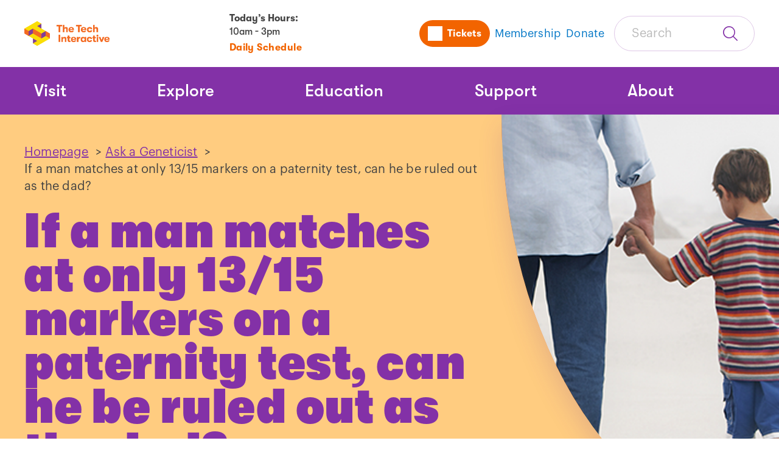

--- FILE ---
content_type: text/html; charset=utf-8
request_url: https://www.thetech.org/ask-a-geneticist/articles/2014/paternity-test-two-mismatches/
body_size: 12663
content:


<!DOCTYPE html>
<html lang="en">
<head>
    <meta charset="utf-8" />
    <meta name="viewport" content="width=device-width, initial-scale=1.0" />
        <title>If a man matches at only 13/15 markers on a paternity test, can he be ruled out as the dad? - The Tech Interactive</title>
    <meta property="og:type" content="website">
    <meta property="og:title" content="If a man matches at only 13/15 markers on a paternity test, can he be ruled out as the dad? - The Tech Interactive" />
    <meta property="og:url" content="https://www.thetech.org/ask-a-geneticist/articles/2014/paternity-test-two-mismatches/" />
    <link rel="canonical" href="https://www.thetech.org/ask-a-geneticist/articles/2014/paternity-test-two-mismatches/" />

    <link rel="icon" sizes="32x32" href="https://www.thetech.org/Static/img/the-tech-favicon.ico">
    
<style>
    @font-face {
        font-family: GT Walsheim;
        font-style: normal;
        font-weight: 400;
        src: url('https://www.thetech.org/Static/fonts/GT-Walsheim-Medium.woff') format('woff');
        src: url('https://www.thetech.org/Static/fonts/GT-Walsheim-Medium.woff2') format('woff2'), url('https://www.thetech.org/Static/fonts/GT-Walsheim-Medium.ttf') format('truetype');
    }

    @font-face {
        font-family: GT Walsheim;
        font-style: italic;
        font-weight: 400;
        src: url('https://www.thetech.org/Static/fonts/GT-Walsheim-Medium-Oblique.woff') format('woff');
        src: url('https://www.thetech.org/Static/fonts/GT-Walsheim-Medium-Oblique.woff2') format('woff2'), url('https://www.thetech.org/Static/fonts/GT-Walsheim-Medium-Oblique.ttf') format('truetype');
    }

    /*//Font weight 700*/
    @font-face {
        font-family: GT Walsheim;
        font-style: normal;
        font-weight: 700;
        src: url('https://www.thetech.org/Static/fonts/GT-Walsheim-Bold.woff') format('woff');
        src: url('https://www.thetech.org/Static/fonts/GT-Walsheim-Bold.woff2') format('woff2'), url('https://www.thetech.org/Static/fonts/GT-Walsheim-Bold.ttf') format('truetype');
    }

    @font-face {
        font-family: GT Walsheim;
        font-style: italic;
        font-weight: 700;
        src: url('https://www.thetech.org/Static/fonts/GT-Walsheim-Bold-Oblique.woff') format('woff');
        src: url('https://www.thetech.org/Static/fonts/GT-Walsheim-Bold-Oblique.woff2') format('woff2'), url('https://www.thetech.org/Static/fonts/GT-Walsheim-Bold-Oblique.ttf') format('truetype');
    }

    /*//Font weight 900*/
    @font-face {
        font-family: GT Walsheim;
        font-style: normal;
        font-weight: 900;
        src: url('https://www.thetech.org/Static/fonts/GT-Walsheim-Condensed-Ultra-Bold.woff') format('woff');
        src: url('https://www.thetech.org/Static/fonts/GT-Walsheim-Condensed-Ultra-Bold.woff2') format('woff2'), url('https://www.thetech.org/Static/fonts/GT-Walsheim-Condensed-Ultra-Bold.ttf') format('truetype');
    }

    @font-face {
        font-family: GT Walsheim;
        font-style: italic;
        font-weight: 900;
        src: url('https://www.thetech.org/Static/fonts/GT-Walsheim-Condensed-Ultra-Bold-Oblique.woff') format('woff');
        src: url('https://www.thetech.org/Static/fonts/GT-Walsheim-Condensed-Ultra-Bold-Oblique.woff2') format('woff2'), url('https://www.thetech.org/Static/fonts/GT-Walsheim-Condensed-Ultra-Bold-Oblique.ttf') format('truetype');
    }

    /*//Body Fonts*/
    @font-face {
        font-family: Graphik;
        font-style: normal;
        font-weight: 400;
        src: url('https://www.thetech.org/Static/fonts/GraphikRegular.otf') format('opentype');
    }

    @font-face {
        font-family: Graphik;
        font-style: italic;
        font-weight: 400;
        src: url('https://www.thetech.org/Static/fonts/GraphikRegularItalic.otf') format('opentype');
    }

    @font-face {
        font-family: Graphik;
        font-style: normal;
        font-weight: 600;
        src: url('https://www.thetech.org/Static/fonts/GraphikSemibold.otf') format('opentype');
    }


    @font-face {
        font-family: Graphik;
        font-style: italic;
        font-weight: 600;
        src: url('https://www.thetech.org/Static/fonts/GraphikSemiboldItalic.otf') format('opentype');
    }

</style>
    
    <link rel="stylesheet" href="https://www.thetech.org/Static/dist/main.css?v=63905686043802" />
	<script>
        window.sharedSessionUrl = 'https://www.thetech.org/?info';
        window.isTnew = false;
        window.absoluteUrl = 'https://www.thetech.org';
    </script>
     
    <script src="https://cdnjs.cloudflare.com/ajax/libs/jquery/3.7.1/jquery.min.js"></script>
    <script src="https://cdnjs.cloudflare.com/ajax/libs/jquery-validate/1.21.0/jquery.validate.min.js"></script>
    <script src="https://cdnjs.cloudflare.com/ajax/libs/jquery-validation-unobtrusive/4.0.0/jquery.validate.unobtrusive.min.js"></script>
    
    <!-- Redirect /climate-education-dnu to root -->
<script>
	(function () {  
		const path = window.location.pathname.replace(/\/$/, "");
		if (path === "/climate-education-dnu") {
 			window.location.replace("https://www.climateeducationca.org/");
  		}
	})();
</script>

<!-- Google tag (gtag.js) -->
<script async src="https://www.googletagmanager.com/gtag/js?id=UA-3290036-2"></script>
<script>
  window.dataLayer = window.dataLayer || [];
  function gtag(){dataLayer.push(arguments);}
  gtag('js', new Date());

  gtag('config', 'UA-3290036-2');
</script>

<!-- Meta Pixel Code -->
<script>
!function(f,b,e,v,n,t,s)
{if(f.fbq)return;n=f.fbq=function(){n.callMethod?
n.callMethod.apply(n,arguments):n.queue.push(arguments)};
if(!f._fbq)f._fbq=n;n.push=n;n.loaded=!0;n.version='2.0';
n.queue=[];t=b.createElement(e);t.async=!0;
t.src=v;s=b.getElementsByTagName(e)[0];
s.parentNode.insertBefore(t,s)}(window, document,'script',
'https://connect.facebook.net/en_US/fbevents.js');
fbq('init', '861151871392344');
fbq('track', 'PageView');
</script>
<noscript><img height="1" width="1" style="display:none"
src="https://www.facebook.com/tr?id=861151871392344&ev=PageView&noscript=1"
/></noscript>
<!-- End Meta Pixel Code -->

<!-- Google Tag Manager -->
<script>(function(w,d,s,l,i){w[l]=w[l]||[];w[l].push({'gtm.start':
new Date().getTime(),event:'gtm.js'});var f=d.getElementsByTagName(s)[0],
j=d.createElement(s),dl=l!='dataLayer'?'&l='+l:'';j.async=true;j.src=
'https://www.googletagmanager.com/gtm.js?id='+i+dl;f.parentNode.insertBefore(j,f);
})(window,document,'script','dataLayer','GTM-PCRN');</script>
<!-- End Google Tag Manager -->

<!-- Wishpond pop-up code -->
<script async="async" src="//cdn.wishpond.net/connect.js?merchantId=1824403&amp;writeKey=6d5aca17e8b8" type="text/javascript"></script>
<!-- End Wishpond pop-up code -->

<!-- Pixel Premion Attribution code -->
<img src=https://pt.ispot.tv/v2/TC-5137-2.gif?app=web&type=visit&refid=87210&url=URL_PLACEHOLDER style="display:none" alt="" />
<!-- End Premion Attribution code -->


<!-- ACCENTURE Google tag (gtag.js) -->

<script async src=https://www.googletagmanager.com/gtag/js?id=G-BWVF9MW7R8></script> <script> window.dataLayer = window.dataLayer || []; function gtag(){dataLayer.push(arguments);} gtag('js', new Date()); gtag('config', 'G-BWVF9MW7R8'); </script>

<!-- ACCENTURE Google Tag Manager -->
<script>(function(w,d,s,l,i){w[l]=w[l]||[];w[l].push({'gtm.start':
new Date().getTime(),event:'gtm.js'});var f=d.getElementsByTagName(s)[0],
j=d.createElement(s),dl=l!='dataLayer'?'&l='+l:'';j.async=true;j.src=
'https://www.googletagmanager.com/gtm.js?id='+i+dl;f.parentNode.insertBefore(j,f);
})(window,document,'script','dataLayer','GTM-TFKKBPMF');</script>
<!-- End ACCENTURE Google Tag Manager -->
    

    <script type="text/javascript" src="//translate.google.com/translate_a/element.js?cb=googleTranslateElementInit"></script>
    <script type="text/javascript">
        function googleTranslateElementInit() {
          new google.translate.TranslateElement({
            includedLanguages: 'en,es,zh-CN,zh-TW,vi,tl,ko,fr,ar,de,ru,hi,pa,te,fa,ja,pt,it',
            layout: google.translate.TranslateElement.InlineLayout
          }, 'google_translate_element');
        }
    </script>
</head>
<body>
    
    

    <a class="skip-link" href="#main">Skip Navigation</a>
    



    

<header id="header" class="mheader">
	<div class="mheader-bar">
		<div class="mheader-inner">
			<div class="mheader-logo">
					<a href="https://www.thetech.org">
						<img src="https://www.thetech.org/media/po2p3e0u/logo-web.png" alt="The Tech Interactive" />
					</a>
			</div>

			<div class="mheader-middle">
					<div class="mheader-hours">
						<h3 class="mheader-hours-intro"><span>Today’s Hours: </span><span class="mheader-hours-text mheader-hours-text-lower">10AM - 3PM</span></h3>
							<a class="btn-link-small mheader-hours-link" href="https://www.thetech.org/visit/daily-schedule/">Daily Schedule</a>
					</div>
			</div>

			<div class="mheader-navsearch">
				<nav class="unav" aria-labelledby="utilityNavigationLabel">
					<h2 class="visually-hidden" id="utilityNavigationLabel">Utility Navigation</h2>
					<ul class="unav-list">
			<li class="unav-item  unav-item-buttondisplay ">
		<a class="unav-list-button" href="https://tickets.thetech.org/events/">
					<span class="unav-svg" style="mask: url(https://www.thetech.org/media/5j4b2nph/tickets-icon.svg) no-repeat center;"></span>
			<span class="unav-item-text">Tickets</span>
		</a>
		<a class="unav-list-link" href="https://tickets.thetech.org/events/">
					<span class="unav-svg" style="mask: url(https://www.thetech.org/media/5j4b2nph/tickets-icon.svg) no-repeat center;"></span>
			<span class="unav-item-text">Tickets</span>
		</a>
			</li>
			<li class="unav-item mheader-desktop  ">
		<a class="unav-list-button" href="https://www.thetech.org/support/membership-options/">
			<span class="unav-item-text">Membership</span>
		</a>
		<a class="unav-list-link" href="https://www.thetech.org/support/membership-options/">
			<span class="unav-item-text">Membership</span>
		</a>
			</li>
			<li class="unav-item   mheader-desktop">
		<a class="unav-list-button" href="https://give.thetech.org/campaign/743460/donate" target="_blank">
			<span class="unav-item-text">Donate</span>
		</a>
		<a class="unav-list-link" href="https://give.thetech.org/campaign/743460/donate" target="_blank">
			<span class="unav-item-text">Donate</span>
		</a>
			</li>
					</ul>
				</nav>
				<div class="mheader-mobile mheader-toggles">
					<button aria-expanded="false" aria-controls="mnavSearch" type="button" class="mheader-toggler mheader-search-toggle">
						<span class="visually-hidden" data-search-toggle-text></span>
					</button>
					<button class="mheader-toggler mheader-toggler-nav" aria-expanded="false" aria-controls="mnavPanel" type="button">
						<span class="visually-hidden">Toggle Navigation</span>
					</button>
				</div>
	<div class="mheader-search mheader-desktop" data-search-form data-search-close-text="Close Search" data-search-open-text="Open Search" data-redirect-url="https://www.thetech.org/search/">
		<form class="inline-input-form search-form-inline">
			<label for="searchForm" class="visually-hidden">Search</label>
			<input id="searchForm" class="search-form-inline-input" placeholder="Search" type="text" data-search-form-input>
			<button class="search-form-inline-button"><span class="visually-hidden">Submit Search</span></button>
		</form>
	</div>
			</div>
		
		</div>
	</div>

	<div class="mheader-mobile" hidden inert id="mnavSearch">
	<div class="mheader-search mheader-mobile" data-search-form data-search-close-text="Close Search" data-search-open-text="Open Search" data-redirect-url="https://www.thetech.org/search/">
		<form class="inline-input-form search-form-inline">
			<label for="searchFormMobile" class="visually-hidden">Search</label>
			<input id="searchFormMobile" class="search-form-inline-input" placeholder="Search" type="text" data-search-form-input>
			<button class="search-form-inline-button"><span class="visually-hidden">Submit Search</span></button>
		</form>
	</div>
	</div>
	<div id="mnavPanel" class="mheader-panel">
		


<nav class="mnav" aria-labelledby="navigationLabel" data-nav>
	<h2 class="visually-hidden" id="navigationLabel">Main Navigation</h2>
	<div class="mnav-inner">
		<ul class="mnav-list">
				<li class="mnav-list-item">
						<div data-sub-nav>
							<button type="button" class="mnav-list-button" data-subnav-button aria-expanded="false" aria-controls="navItem_0">Visit</button>
							<div id="navItem_0" hidden inert class="mnav-subnav mnav-subnav-full">
								<div class="stack">
											<h3 class="h5-style mnav-subnav-title ">
											<a href="https://www.thetech.org/visit/" class="mnav-subnav-link">Visit</a>
											</h3>
									
									<ul class="mnav-subnav-list">
											<li class="mnav-subnav-item">
												<a href="https://tickets.thetech.org/events/" class="h6-style mnav-subnav-link">
													<span>Tickets</span>
												</a>
											</li>
											<li class="mnav-subnav-item">
												<a href="https://www.thetech.org/visit/directions-parking/" class="h6-style mnav-subnav-link">
													<span>Directions &amp; Parking</span>
												</a>
											</li>
											<li class="mnav-subnav-item">
												<a href="https://www.thetech.org/visit/daily-schedule/" class="h6-style mnav-subnav-link">
													<span>Daily Schedule</span>
												</a>
											</li>
											<li class="mnav-subnav-item">
												<a href="https://www.thetech.org/visit/frequently-asked-questions-before-your-visit/" class="h6-style mnav-subnav-link">
													<span>Visitor FAQ</span>
												</a>
											</li>
											<li class="mnav-subnav-item">
												<a href="https://www.thetech.org/visit/event-rentals/" class="h6-style mnav-subnav-link">
													<span>Event Rentals</span>
												</a>
											</li>
											<li class="mnav-subnav-item">
												<a href="https://www.thetech.org/visit/birthday-parties/" class="h6-style mnav-subnav-link">
													<span>Birthday Parties</span>
												</a>
											</li>
											<li class="mnav-subnav-item">
												<a href="https://www.thetech.org/visit/accessibility/" class="h6-style mnav-subnav-link">
													<span>Accessibility</span>
												</a>
											</li>
									</ul>
								</div>
									<div class="stack mnav-desktop">
											<div class="mnav-desktop">
												<img src="https://www.thetech.org/media/wxzctwk1/getting-to-the-tech-interactive.jpg?width=632&amp;amp;height=284&amp;amp;rnd=133249841601530000" alt="The Tech Interactive building.">
											</div>
											<h3 class="h5-style">Today at The Tech Interactive</h3>
											<div class="rich-text">
												<p>Check out up-to-date information for all showings, events, activities, and happenings this week.</p>
											</div>
											<div>
												<a href="https://www.thetech.org/visit/daily-schedule/" class="btn-link">
													<span>View Info</span>
												</a>
											</div>
									</div>
							</div>
						</div>
				</li>
				<li class="mnav-list-item">
						<div data-sub-nav>
							<button type="button" class="mnav-list-button" data-subnav-button aria-expanded="false" aria-controls="navItem_1">Explore</button>
							<div id="navItem_1" hidden inert class="mnav-subnav mnav-subnav-full">
								<div class="stack">
											<h3 class="h5-style mnav-subnav-title ">
											<a href="https://www.thetech.org/explore/" class="mnav-subnav-link">Explore</a>
											</h3>
									
									<ul class="mnav-subnav-list">
											<li class="mnav-subnav-item">
												<a href="https://www.thetech.org/explore/exhibits/" class="h6-style mnav-subnav-link">
													<span>Exhibits</span>
												</a>
											</li>
											<li class="mnav-subnav-item">
												<a href="https://www.thetech.org/explore/imax-dome-theater/" class="h6-style mnav-subnav-link">
													<span>IMAX Dome Theater</span>
												</a>
											</li>
											<li class="mnav-subnav-item">
												<a href="https://www.thetech.org/explore/upcoming-events/" class="h6-style mnav-subnav-link">
													<span>Upcoming Events</span>
												</a>
											</li>
											<li class="mnav-subnav-item">
												<a href="https://www.thetech.org/explore/floor-maps/" class="h6-style mnav-subnav-link">
													<span>Floor Maps</span>
												</a>
											</li>
											<li class="mnav-subnav-item">
												<a href="https://www.thetech.org/the-tech-insider-blog/" class="h6-style mnav-subnav-link">
													<span>The Tech Insider Blog</span>
												</a>
											</li>
											<li class="mnav-subnav-item">
												<a href="https://www.thetech.org/explore/sensory-resources/" class="h6-style mnav-subnav-link">
													<span>Sensory Resources</span>
												</a>
											</li>
									</ul>
								</div>
									<div class="stack mnav-desktop">
											<div class="mnav-desktop">
												<img src="https://www.thetech.org/media/vstllwll/lasers-2.png?width=632&amp;amp;height=284&amp;amp;rnd=133830479044770000" alt="">
											</div>
											<h3 class="h5-style">LASERS! at The Tech</h3>
											<div class="rich-text">
												<p>These dazzling laser shows are set to hit music that light up the Bay Area’s only IMAX Dome Theater every week!</p>
											</div>
											<div>
												<a href="https://www.thetech.org/explore/upcoming-events/lasers-at-the-tech-interactive/" class="btn-link">
													<span>Learn More</span>
												</a>
											</div>
									</div>
							</div>
						</div>
				</li>
				<li class="mnav-list-item">
						<div data-sub-nav>
							<button type="button" class="mnav-list-button" data-subnav-button aria-expanded="false" aria-controls="navItem_2">Education</button>
							<div id="navItem_2" hidden inert class="mnav-subnav mnav-subnav-full">
								<div class="stack">
											<h3 class="h5-style mnav-subnav-title ">
											<a href="https://www.thetech.org/education/" class="mnav-subnav-link">Education</a>
											</h3>
									
									<ul class="mnav-subnav-list">
											<li class="mnav-subnav-item">
												<a href="https://www.thetech.org/education/fieldtrips/" class="h6-style mnav-subnav-link">
													<span>Field Trips</span>
												</a>
											</li>
											<li class="mnav-subnav-item">
												<a href="https://www.thetech.org/education/camp/" class="h6-style mnav-subnav-link">
													<span>*NEW!* Summer Camp</span>
												</a>
											</li>
											<li class="mnav-subnav-item">
												<a href="https://www.thetech.org/education/education-resources/" class="h6-style mnav-subnav-link">
													<span>Education Resources</span>
												</a>
											</li>
											<li class="mnav-subnav-item">
												<a href="https://www.thetech.org/education/tech-challenge/" class="h6-style mnav-subnav-link">
													<span>The Tech Challenge</span>
												</a>
											</li>
											<li class="mnav-subnav-item">
												<a href="https://www.thetech.org/education/girl-scout-programs/" class="h6-style mnav-subnav-link">
													<span>Girl Scout Programs</span>
												</a>
											</li>
											<li class="mnav-subnav-item">
												<a href="https://www.thetech.org/explore/upcoming-events/homeschool-days-at-the-tech-interactive/" class="h6-style mnav-subnav-link">
													<span>Homeschool Days</span>
												</a>
											</li>
									</ul>
								</div>
									<div class="stack mnav-desktop">
											<div class="mnav-desktop">
												<img src="https://www.thetech.org/media/dw1fihth/20150425_ttcdf_005.jpg?width=632&amp;amp;height=284&amp;amp;rnd=133203283059600000" alt="">
											</div>
											<h3 class="h5-style">Tech Challenge 2026</h3>
											<div class="rich-text">
												<p>Registration for Grades 4-12 is now open for The Tech Challenge 2026: Raise the Roof!</p>
											</div>
											<div>
												<a href="https://thetechchallengereg.thetech.org/Welcome" class="btn-link">
													<span>Register Now</span>
												</a>
											</div>
									</div>
							</div>
						</div>
				</li>
				<li class="mnav-list-item">
						<div data-sub-nav>
							<button type="button" class="mnav-list-button" data-subnav-button aria-expanded="false" aria-controls="navItem_3">Support</button>
							<div id="navItem_3" hidden inert class="mnav-subnav ">
								<div class="stack">
											<h3 class="h5-style mnav-subnav-title ">
											<a href="https://www.thetech.org/support/" class="mnav-subnav-link">Support</a>
											</h3>
									
									<ul class="mnav-subnav-list">
											<li class="mnav-subnav-item">
												<a href="https://www.thetech.org/support/ways-to-give/" class="h6-style mnav-subnav-link">
													<span>Ways to Give</span>
												</a>
											</li>
											<li class="mnav-subnav-item">
												<a href="https://www.thetech.org/support/volunteer-innovator-program/" class="h6-style mnav-subnav-link">
													<span>Become a Volunteer</span>
												</a>
											</li>
											<li class="mnav-subnav-item">
												<a href="https://www.thetech.org/support/membership-options/" class="h6-style mnav-subnav-link">
													<span>Membership</span>
												</a>
											</li>
											<li class="mnav-subnav-item">
												<a href="https://www.thetech.org/support/our-supporters/" class="h6-style mnav-subnav-link">
													<span>Our Supporters</span>
												</a>
											</li>
											<li class="mnav-subnav-item">
												<a href="https://www.thetech.org/support/donate-now/" class="h6-style mnav-subnav-link">
													<span>Donate Now!</span>
												</a>
											</li>
											<li class="mnav-subnav-item">
												<a href="https://www.thetech.org/support/the-tech-for-global-good/" class="h6-style mnav-subnav-link">
													<span>The Tech for Global Good</span>
												</a>
											</li>
									</ul>
								</div>
							</div>
						</div>
				</li>
				<li class="mnav-list-item">
						<div data-sub-nav>
							<button type="button" class="mnav-list-button" data-subnav-button aria-expanded="false" aria-controls="navItem_4">About</button>
							<div id="navItem_4" hidden inert class="mnav-subnav ">
								<div class="stack">
											<h3 class="h5-style mnav-subnav-title ">
											<a href="https://www.thetech.org/about-us/" class="mnav-subnav-link">About</a>
											</h3>
									
									<ul class="mnav-subnav-list">
											<li class="mnav-subnav-item">
												<a href="https://www.thetech.org/about-us/leadership-team/" class="h6-style mnav-subnav-link">
													<span>Leadership Team</span>
												</a>
											</li>
											<li class="mnav-subnav-item">
												<a href="https://www.thetech.org/about-us/careers/" class="h6-style mnav-subnav-link">
													<span>Careers</span>
												</a>
											</li>
											<li class="mnav-subnav-item">
												<a href="https://www.thetech.org/about-us/press-office/" class="h6-style mnav-subnav-link">
													<span>Press Office</span>
												</a>
											</li>
											<li class="mnav-subnav-item">
												<a href="https://www.thetech.org/about-us/contact/" class="h6-style mnav-subnav-link">
													<span>Contact</span>
												</a>
											</li>
											<li class="mnav-subnav-item">
												<a href="https://www.thetech.org/about-us/financial-reports/" class="h6-style mnav-subnav-link">
													<span>Financial Reports</span>
												</a>
											</li>
											<li class="mnav-subnav-item">
												<a href="https://www.thetech.org/about-us/publications/" class="h6-style mnav-subnav-link">
													<span>Publications</span>
												</a>
											</li>
									</ul>
								</div>
							</div>
						</div>
				</li>

			<li class="mnav-list-item mnav-list-item-language">
				<div id="google_translate_element"></div>
			</li>
		</ul>
    </div>
</nav>

		<nav class="unav-aux mheader-mobile" aria-labelledby="auxNav">
			<h2 id="auxNav" class="visually-hidden">Additional links</h2>
			<ul class="unav-aux-list">
		<a class="unav-aux-link" href="https://give.thetech.org/campaign/743460/donate">
			<span>Donate</span>
		</a>
				
			</ul>
		</nav>
	</div>
	
	
</header>




    <main id="main">
    



<div class="blocks flush-top">
	<section class="hero theme-techorange hero-image">
		<div class="hero-inner">
		<div class="hero-imagearea hero-mobile">
				<picture>
					<source srcset="/media/cvhnu5ao/father-and-son-on-beach1_banner.png?rxy=0.6467505241090147,0.3924088356689268&amp;width=705&amp;height=285&amp;rnd=133247784247700000" media="(max-width: 640px)">
					<img src="/media/cvhnu5ao/father-and-son-on-beach1_banner.png?rxy=0.6467505241090147,0.3924088356689268&amp;width=900&amp;height=900&amp;rnd=133247784247700000" alt="">
				</picture>

		</div>
			<div class="hero-text">
				<div class="stack-lg">
					<div class="hero-breadcrumb">
						


<nav aria-label="Breadcrumb" class="breadcrumb">
    <ol>

                <li>
                        <a class="" href="/">Homepage</a>
                        <span class="">&nbsp;>&nbsp;</span>
                </li>
                <li>
                        <a class="" href="/ask-a-geneticist/">Ask a Geneticist</a>
                        <span class="">&nbsp;>&nbsp;</span>
                </li>
                <li>
                        <span aria-current="page">
                            If a man matches at only 13/15 markers on a paternity test, can he be ruled out as the dad?
                        </span>
                </li>
    </ol>
</nav>
					</div>

					<h1>If a man matches at only 13/15 markers on a paternity test, can he be ruled out as the dad?</h1>
					<p class="h5-style hero-metadata">

					</p>
					<div class="stack-xs">
							<p class="h6-style">October 8, 2014</p>
					</div>
					
					
				</div>
			</div>
		<div class="hero-imagearea hero-desktop">
				<picture>
					<source srcset="/media/cvhnu5ao/father-and-son-on-beach1_banner.png?rxy=0.6467505241090147,0.3924088356689268&amp;width=705&amp;height=285&amp;rnd=133247784247700000" media="(max-width: 640px)">
					<img src="/media/cvhnu5ao/father-and-son-on-beach1_banner.png?rxy=0.6467505241090147,0.3924088356689268&amp;width=900&amp;height=900&amp;rnd=133247784247700000" alt="">
				</picture>

		</div>

		</div>
	</section>
	<div class="lesson flush-top">
		<div class="lesson-content blocks">
				<div class="block">
					<div class="block-inner">
						<dl class="data-list data-list-horizontal">
								<dt>Related Topics:</dt>


<dd>
									<a href="/ask-a-geneticist/?categories=paternity-tests" data-index=0>Paternity tests</a>,								</dd>
<dd>
									<a href="/ask-a-geneticist/?categories=consumer-genetic-testing" data-index=1>Consumer genetic testing</a>,								</dd>
<dd>
									<a href="/ask-a-geneticist/?categories=relatedness" data-index=2>Relatedness</a>								</dd>

						</dl>
					</div>
				</div>


<section class="block cta-block theme-default">
	<div class="cta-block-inner ">
				<div class="cta-full-width"> 


					<div class="cta-content-container">
						<div class="cta-content cta-content-padded stack">
							<div>
								<h2 class="h4-style">A curious adult from California asks:</h2>
							</div>
							<div class="stack">
									<div class="rich-text">
										<p>"I have heard that if a man matches at only 13 out of 15 markers on a paternity test, he can be ruled out as the dad. Is that true?"</p>
									</div>
							</div>

						</div>
					</div>
				</div>
	</div>
</section><section class="block wysiwyg-block theme-default  ">
	<div class="block-inner wysiwyg-block-inner">
		<div class=" wysiwyg-block-grid-1">
			<div class="rich-text rich-text-full  ">
				<p>No, not really. There are certainly cases where a man only matches a child at 13/15 of the spots tested and is the dad.</p>
<p>Now I knew this to be true but I didn’t really have a feel for how common this sort of thing is. That is why I reached out to Kim Gorman at <a rel="noopener" href="https://www.ptclabs.com/" target="_blank">Paternity Testing Company</a> (PTC) and asked her about it. Here was her reply:</p>
<p><em>“In our experience about half the time when there are only two non-matching loci on a 15 loci test, the man is the father of the child. We require a minimum of 4 non-matching loci in order to declare that a man is not the father of a child.”</em></p>
<p>So you can see that it is surprisingly common. This means if you get a 13/15 result back and the company reports that the man is not the dad, you should probably follow up and get some additional testing. There is still a good chance he is the dad.</p>
<figure><img style="display: block; margin-left: auto; margin-right: auto;" src="/media/3khlpqpy/father-and-son-on-beach.jpg?rmode=max&amp;width=700&amp;height=466" alt="Father and son walking on beach." width="700" height="466" data-caption="He could still be the dad even if he only matches the child's DNA at 13/15 markers. (Image: Wikipedia)">
<figcaption>He could still be the dad even if he only matches the child's DNA at 13/15 markers. (Image: <a rel="noopener" href="https://sv.wikipedia.org/wiki/Fil:Father-and-son-on-beach1.jpg" target="_blank">Wikipedia</a>)</figcaption>
</figure>
<p>Now we know it can happen but how does it happen? After all, if the man is the father he should match at all 15…that is the whole point of these tests.</p>
<p>The reason a 2/15 mismatch doesn’t always rule a man out as the dad is because of new mutations. Basically the DNA that dad passes down to the child has changed at two of the tested spots. The child now has two mismatches with his or her dad in the paternity test.</p>
<p>But the child still matches up with pretty much 50% of dad’s DNA everywhere else.  It is just at these two spots and a few others where the two don’t line up.</p>
<p>This happens as often as it does in paternity tests because the spots these companies look at have a higher mutation rate than most of the rest of our DNA. This higher mutation rate is what makes them useful for testing.  But unfortunately, it is also what can make them occasionally troublesome in figuring out who the dad is.</p>
<h4>Paternity Tests</h4>
<p>A paternity test compares a small part of a child's DNA to a small part of a potential dad's DNA. A common test looks at 15 or so of these spots.</p>
<p>The spots they are comparing have lots of different names. They're called microsatellites, simple sequence repeats (SSRs), short tandem repeats (STRs), or variable number tandem repeats (VNTRs).</p>
<p>These are places in the DNA where a certain bit of DNA is repeated. For example, some people may have 10 copies of ATGC at a certain site while others might have 9 or 11 or whatever.</p>
<p>So that's what it means when you get a D3S1358, 17/18 on your test. You have 17 repeats on one chromosome and 18 on the other at D3S1358, a certain spot on that chromosome.</p>
<p>You get back two numbers because you have two copies of each of your chromosomes (except for the X and the Y chromosomes in men). One chromosome of each of your pairs came from your mom and the other from your dad.  So in this case, one of your chromosomes has 17 repeats and the other has 18.</p>
<p>Let's look at a single marker to see how this kind of test works. Imagine that mother, son, and potential dad have the following markers at D3S1358:</p>
<ul>
<li>Mother: 13, 14</li>
<li>Potential Dad: 17, 18</li>
<li>Son: 13, 18</li>
</ul>
<p>In this case, mom gave the son a 13 and so his father had to give him an 18. This potential man could be the father in this case since he has an 18 to give. </p>
<p>If he had two 17’s instead, then you might think he wouldn’t be the dad.  And you’d be right unless his 17 changed to an 18 on the way to being passed to the child.  Which happens more often than you might think.</p>
<p>Of course even if both the man and the child had an 18, this doesn’t mean the man is the father. A lot of men have an 18 at that position too.</p>
<p>This is why testing companies look at more than one spot. The more DNA they look at, the more confident they can be that a certain man is the dad. Or that he isn't.</p>
<h4>Choosing Markers</h4>
<p>Because they don’t test a lot of DNA, paternity testing companies need to pick DNA that tends to be different between people. These STRs fit the bill perfectly. The odds are strongly against any two people matching up at all 15 of these spots.</p>
<p>Unfortunately what makes them so useful can also cause problems with paternity test results. This is because these particular spots on our DNA have a higher chance of changing between generations than many other spots in our DNA.</p>
<p>This is great for giving us a lot of variety to test for but isn’t so great for the test where two of these spots happened to be changed in dad’s sperm. Now the child inherits two markers that the dad does not have in his blood or cheek cells (two commonly tested tissues).    </p>
<p>The reason these DNAs tend to mutate more often than other DNAs is because they are DNA repeats. It turns out that the cellular machinery that copies DNA doesn’t do as good a job on repeated DNA as it does on non-repeated DNA.</p>
<p>As it is copying a stretch with repeats, this machinery (called DNA polymerases) will sometimes add a repeat or two or take one or two away. From a health perspective this isn’t a big deal with these bits of DNA as they don’t seem to be doing a lot in the cell.  But the same is not true for all our DNA.</p>
<figure><img style="display: block; margin-left: auto; margin-right: auto;" src="/media/hlfa1a4d/dna-polymerase.png?rmode=max&amp;width=650&amp;height=646" alt="Molecule copying DNA." width="650" height="646" data-caption="Our cellular machinery often makes mistakes when copying repeated DNA. (Image: Wikipedia)">
<figcaption>Our cellular machinery often makes mistakes when copying repeated DNA. (Image: <a rel="noopener" href="https://en.wikipedia.org/wiki/DNA_polymerase#/media/File:DNA_polymerase.png" target="_blank" data-anchor="#/media/File:DNA_polymerase.png">Wikipedia</a>)</figcaption>
</figure>
<p>Diseases including Fragile X, Huntington’s, myotonic dystrophy, and many more all happen when our cells make a mistake copying repeated DNA. In each case the cell makes a mistake and adds repeats to a certain gene in either sperm or eggs and the DNA with the extra repeats is passed down to a child.  That child now ends up with a genetic disease.</p>
<p>Luckily the mutations that a paternity test finds don’t have such a profound effect. The worst they can do is mess with the results of a paternity test. </p>
<p>And if you get tested by the right company, it can’t even do that. The right company will do follow up tests that can more conclusively establish paternity.</p>
<div id="gtx-trans" style="position: absolute; left: 683px; top: 2550.16px;"> </div>
			</div>
		</div>
	</div>
</section>

<section class="block block-full-bleed fiftyfifty theme-techorange shape-circle ">
	<div class="block-inner">
		<div class="fiftyfifty-inner">
			<div class="fiftyfifty-item fiftyfifty-item-image">
				<div class="fiftyfifty-item-image-inner">
					<div class="fiftyfifty-item-frame ">
							<img src="/media/cvjmyham/author-barry-starr.jpg?width=410&amp;height=410&amp;rnd=133247458331170000" alt="">
					</div>
				</div>
			</div>
		<div class="fiftyfifty-item fiftyfifty-content">
			<div class="stack-md-to-sm">
					<h2 class="h3-style">Author: Dr. D. Barry Starr</h2>
				<div class="stack-md">
						<div class="rich-text">
							<p>Barry served as <em>The Tech Geneticist</em> from 2002-2018. He founded Ask-a-Geneticist, answered thousands of questions submitted by people from all around the world, and oversaw and edited all articles published during his tenure. AAG is part of the <a href="http://med.stanford.edu/genetics/tech.html">Stanford at The Tech</a> program, which brings Stanford scientists to The Tech to answer questions for this site, as well as to run science activities with visitors at The Tech Interactive in downtown San Jose.</p>
						</div>
						<p>
							<a class="btn-primary" href="/misc-pages/ask-a-geneticist-old/">Ask a Geneticist Home</a>
						</p>
				</div>
			</div>
		</div>
		</div>
	</div>
</section>

		</div>
	</div>
	

	


	
</div>

    </main>

    



<footer class="footer" id="footer">
	<div class="footer-primary">
		<div class="footer-grid footer-grid-large">
			<div>
					<picture>
							<source srcset="https://www.thetech.org/media/iqikjfly/footer-logo-mobile.svg" media="(max-width: 1024px)">
						<img src="https://www.thetech.org/media/wdxkdpup/footer-logo-svg.svg" alt="">
					</picture>
			</div>
			<div class="stack-md-lg">
					<div class="rich-text">
						<table border="1" style="height: 49px; width: 100%; border-collapse: collapse; border-style: hidden;">
<tbody>
<tr style="height: 18px;">
<td style="width: 50%; border-style: hidden; height: 12px;"><span class="selectivesmall"><a href="//www.thetech.org/about-us/" title="About Us">About Us</a></span></td>
<td style="width: 50%; border-style: hidden; height: 12px;"><span class="selectivesmall"><a href="//www.thetech.org/about-us/contact/" title="Contact">Contact</a></span></td>
</tr>
<tr style="height: 18px;">
<td style="width: 50%; border-style: hidden; height: 12px;"><span class="selectivesmall"><a href="//www.thetech.org/visit/accessibility" title="Accessibility">Accessibility</a></span></td>
<td style="width: 50%; border-style: hidden; height: 12px;"><a href="https://give.thetech.org/campaign/743460/donate"><span class="selectivesmall">Donate</span></a></td>
</tr>
<tr style="height: 18px;">
<td style="width: 50%; border-style: hidden; height: 13px;"><span class="selectivesmall"><a href="//www.thetech.org/the-tech-insider-blog/" title="The Tech Insider Blog">The Tech Insider Blog</a></span></td>
<td style="width: 50%; border-style: hidden; height: 13px;"><span class="selectivesmall"><a href="//www.thetech.org/visit/event-rentals/meeting-event-spaces/" title="Event Rentals">Event Rentals</a></span></td>
</tr>
<tr style="height: 18px;">
<td style="width: 50%; border-style: hidden; height: 12px;"><span class="selectivesmall"><a href="//www.thetech.org/about-us/careers/" title="Careers">Careers</a></span></td>
<td style="width: 50%; border-style: hidden; height: 12px;"><span class="selectivesmall"><a href="//www.thetech.org/about-us/press-office/" title="Press Office">Press Office</a></span></td>
</tr>
</tbody>
</table>
					</div>
				<div class="stack-sm">
						<h3 class="h6-style">Connect</h3>
					<ul class="footer-social-list">
			<li class="footer-social-item">
				<a class="footer-social-link footer-social-link-facebook" href="https://www.facebook.com/TheTechInteractive" target="_blank">
					<span class="visually-hidden">Find The Tech on Facebook</span>
				</a>
			</li>
			<li class="footer-social-item">
				<a class="footer-social-link footer-social-link-instagram" href="https://www.instagram.com/thetechinteractive/" target="_blank">
					<span class="visually-hidden">Find The Tech on Instagram</span>
				</a>
			</li>
			<li class="footer-social-item">
				<a class="footer-social-link footer-social-link-tiktok" href="https://www.tiktok.com/@thetechinteractive" target="_blank">
					<span class="visually-hidden">Find The Tech on TikTok</span>
				</a>
			</li>
			<li class="footer-social-item">
				<a class="footer-social-link footer-social-link-youtube" href="https://www.youtube.com/c/thetech">
					<span class="visually-hidden">Find The Tech on Youtube</span>
				</a>
			</li>
			<li class="footer-social-item">
				<a class="footer-social-link footer-social-link-linkedin" href="https://www.linkedin.com/company/the-tech-interactive">
					<span class="visually-hidden">Find The Tech on LinkedIn</span>
				</a>
			</li>
			<li class="footer-social-item">
				<a class="footer-social-link footer-social-link-pinterest" href="https://www.pinterest.com/thetechinteractive/">
					<span class="visually-hidden">Find The Tech on Pinterest</span>
				</a>
			</li>
					</ul>
				</div>
			</div>
				<div class="rich-text">
					<h3 class="h6-style">Contact Us</h3>
<p>The Tech Interactive<br />201 S. Market St.<br />San Jose, CA 95113</p>
<p>1-408-294-8324<br /><a href="mailto:info@thetech.org">info@thetech.org</a><br /><br /><br /><strong><a href="//www.thetech.org/misc-pages/subscribe-to-newsletters" title="Sign Up for Newsletters" class="btn-secondary">Join Email List</a></strong></p>
				</div>
		</div>
	</div>
	<div class="footer-secondary">
		<div class="footer-grid">
			<div>
<p>The Tech Interactive 2025 ©<br />All rights reserved.</p>			</div>
			<div>
<p>The Tech Interactive is a 501(c)3 nonprofit organization.<br />Tax ID#: 94-2864660</p>			</div>
			<div>
				<ul class="stack-md">
						<li>
							<p class="h6-style"><a href="https://www.thetech.org/about-us/policies/">Policies</a></p>
						</li>
				</ul>
			</div>
		</div>
	</div>
</footer>


    <script src="https://www.thetech.org/Static/dist/global.js"></script>
    
    <!-- Google Tag Manager (noscript) -->
<noscript><iframe src=https://www.googletagmanager.com/ns.html?id=GTM-PCRN
height="0" width="0" style="display:none;visibility:hidden"></iframe></noscript>
<!-- End Google Tag Manager (noscript) -->

<!-- Start of HubSpot Embed Code --> <script type="text/javascript" id="hs-script-loader" async defer src="//js.hs-scripts.com/21150173.js"></script> <!-- End of HubSpot Embed Code -->

<!-- Begin TVSquared Tracking Code -->
<script type="text/javascript">
var _tvq = window._tvq = window._tvq || [];
(function() {
var u = (("https:" == document.location.protocol) ?
"https://collector-31292.tvsquared.com/"
:
"http://collector-31292.tvsquared.com/"
);
_tvq.push(['setSiteId', "TV-6381720972-1"]);
_tvq.push(['setTrackerUrl', u + 'tv2track.php']);
_tvq.push([function() {
this.deleteCustomVariable(5, 'page')
}]);
_tvq.push(['trackPageView']);
var d = document,
g = d.createElement('script'),
s = d.getElementsByTagName('script')[0];
g.type = 'text/javascript';
g.defer = true;
g.async = true;
g.src = u + 'tv2track.js';
s.parentNode.insertBefore(g, s);
})();
</script>
<!-- End TVSquared Tracking Code -->
    
</body>
</html>



--- FILE ---
content_type: application/javascript
request_url: https://www.thetech.org/Static/dist/global.js
body_size: 86745
content:
/*! For license information please see global.js.LICENSE.txt */
!function(){var t={847:function(t,e,n){"use strict";n.r(e),n.d(e,{Video:function(){return kt}});var r=n(702);function i(t,e,n){return Array.prototype.slice.call(t,e,n)}function o(t){return t.bind.apply(t,[null].concat(i(arguments,1)))}function u(t,e){return typeof e===t}var a=Array.isArray;function s(t){return a(t)?t:[t]}function c(t,e){s(t).forEach(e)}o(u,"function"),o(u,"string"),o(u,"undefined");var l=Object.keys;var f="dragging",h="destroy";function d(t){var e=t?t.event.bus:document.createDocumentFragment(),n=function(){var t=[];function e(t,e,n){c(t,(function(t){t&&c(e,(function(e){e.split(" ").forEach((function(e){var r=e.split(".");n(t,r[0],r[1])}))}))}))}return{bind:function(n,r,i,o){e(n,r,(function(e,n,r){var u="addEventListener"in e,a=u?e.removeEventListener.bind(e,n,i,o):e.removeListener.bind(e,i);u?e.addEventListener(n,i,o):e.addListener(i),t.push([e,n,r,i,a])}))},unbind:function(n,r,i){e(n,r,(function(e,n,r){t=t.filter((function(t){return!!(t[0]!==e||t[1]!==n||t[2]!==r||i&&t[3]!==i)||(t[4](),!1)}))}))},dispatch:function(t,e,n){var r;return"function"==typeof CustomEvent?r=new CustomEvent(e,{bubbles:!0,detail:n}):(r=document.createEvent("CustomEvent")).initCustomEvent(e,!0,!1,n),t.dispatchEvent(r),r},destroy:function(){t.forEach((function(t){t[4]()})),t.length=0}}}();return t&&t.event.on(h,n.destroy),function(t){return i(arguments,1).forEach((function(e){!function(t,e,n){if(t)for(var r=l(t),i=0;i<r.length;i++){var o=r[i];if("__proto__"!==o&&!1===e(t[o],o))break}}(e,(function(n,r){t[r]=e[r]}))})),t}(n,{bus:e,on:function(t,r){n.bind(e,s(t).join(" "),(function(t){r.apply(r,a(t.detail)?t.detail:[])}))},off:o(n.unbind,e),emit:function(t){n.dispatch(e,t,i(arguments,1))}})}var p="splide__slide",v=p+"__container";function y(t,e,n){return Array.prototype.slice.call(t,e,n)}function g(t){return t.bind(null,...y(arguments,1))}function m(t,e){return typeof e===t}function b(t){return!S(t)&&m("object",t)}const _=Array.isArray,w=g(m,"function"),E=g(m,"string"),A=g(m,"undefined");function S(t){return null===t}function T(t,e){var n;(n=t,_(n)?n:[n]).forEach(e)}function k(t,e,n){t&&T(e,(e=>{e&&t.classList[n?"add":"remove"](e)}))}function x(t,e){k(t,E(e)?e.split(" "):e,!0)}function P(t,e){return e?function(t,e){const n=t?y(t.children):[];return e?n.filter((t=>function(t,e){return t instanceof HTMLElement&&(t.msMatchesSelector||t.matches).call(t,e)}(t,e))):n}(t,e)[0]:t.firstElementChild}const O=Object.keys;function C(t,e,n){if(t){let r=O(t);r=n?r.reverse():r;for(let n=0;n<r.length;n++){const i=r[n];if("__proto__"!==i&&!1===e(t[i],i))break}}return t}function L(t){return y(arguments,1).forEach((e=>{C(e,((n,r)=>{t[r]=e[r]}))})),t}function j(t){return y(arguments,1).forEach((e=>{C(e,((e,n)=>{_(e)?t[n]=e.slice():b(e)?t[n]=j({},b(t[n])?t[n]:{},e):t[n]=e}))})),t}function M(t,e,n){b(e)?C(e,((e,n)=>{M(t,n,e)})):T(t,(t=>{S(n)||""===n?function(t,e){T(t,(t=>{T(e,(e=>{t&&t.removeAttribute(e)}))}))}(t,e):t.setAttribute(e,String(n))}))}function I(t,e,n){const r=document.createElement(t);return e&&(E(e)?x(r,e):M(r,e)),n&&function(t,e){T(e,t.appendChild.bind(t))}(n,r),r}function N(t,e){!function(t,e,n){if(A(n))return getComputedStyle(t)[e];S(n)||(t.style[e]=`${n}`)}(t,"display",e)}function R(t,e){k(t,e,!1)}const{min:F,max:D,floor:B,ceil:V,abs:q}=Math;function z(t,e,n){const r=F(e,n),i=D(e,n);return F(D(r,t),i)}const W="splide__video",U=`${W}__wrapper`,H=`${W}__play`,G="--has-video",$={hideControls:!1,loop:!1,mute:!1,volume:.2},Y="video:click";class K{constructor(t,e,n){var r;this.state=(r=1,{set:function(t){r=t},is:function(t){return e=s(t),n=r,e.indexOf(n)>-1;var e,n}}),this.event=d(),this.target=t,this.videoId=e,this.options=n||{},this.onPlay=this.onPlay.bind(this),this.onPause=this.onPause.bind(this),this.onEnded=this.onEnded.bind(this),this.onPlayerReady=this.onPlayerReady.bind(this),this.onError=this.onError.bind(this)}on(t,e){this.event.on(t,e)}play(){const{state:t}=this;return t.is(9)?("Can not play this video.",void console.error("[splide] Can not play this video.")):(this.event.emit("play"),t.is(2)?t.set(4):t.is(3)?(this.player=this.createPlayer(this.videoId),t.set(4)):void(t.is([4,8])||t.is(5)&&(t.set(6),this.playVideo())))}pause(){const{state:t}=this;if(!t.is(9))return this.event.emit("pause"),t.is(4)?t.set(2):t.is(6)?t.set(7):void(t.is(8)&&(this.pauseVideo(),this.state.set(5)))}isPaused(){return!this.state.is(8)}destroy(){this.event.destroy()}onPlayerReady(){const{state:t}=this,e=t.is(4);t.set(5),e&&this.play()}onPlay(){const{state:t}=this,e=t.is(7);t.set(8),e?this.pause():this.event.emit("played")}onPause(){this.state.set(5),this.event.emit("paused")}onEnded(){this.state.set(5),this.event.emit("ended")}onError(){this.state.set(9),this.event.emit("error")}}function X(t,e){for(var n=0;n<e.length;n++){var r=e[n];r.enumerable=r.enumerable||!1,r.configurable=!0,"value"in r&&(r.writable=!0),Object.defineProperty(t,r.key,r)}}var Z=void 0!==n.g&&"[object global]"==={}.toString.call(n.g);function Q(t,e){return 0===t.indexOf(e.toLowerCase())?t:"".concat(e.toLowerCase()).concat(t.substr(0,1).toUpperCase()).concat(t.substr(1))}function J(t){return/^(https?:)?\/\/((player|www)\.)?vimeo\.com(?=$|\/)/.test(t)}function tt(){var t,e=arguments.length>0&&void 0!==arguments[0]?arguments[0]:{},n=e.id,r=e.url,i=n||r;if(!i)throw new Error("An id or url must be passed, either in an options object or as a data-vimeo-id or data-vimeo-url attribute.");if(t=i,!isNaN(parseFloat(t))&&isFinite(t)&&Math.floor(t)==t)return"https://vimeo.com/".concat(i);if(J(i))return i.replace("http:","https:");if(n)throw new TypeError("“".concat(n,"” is not a valid video id."));throw new TypeError("“".concat(i,"” is not a vimeo.com url."))}var et=void 0!==Array.prototype.indexOf,nt="undefined"!=typeof window&&void 0!==window.postMessage;if(!(Z||et&&nt))throw new Error("Sorry, the Vimeo Player API is not available in this browser.");var rt="undefined"!=typeof globalThis?globalThis:"undefined"!=typeof window?window:void 0!==n.g?n.g:"undefined"!=typeof self?self:{};!function(t){if(!t.WeakMap){var e=Object.prototype.hasOwnProperty,n=Object.defineProperty&&function(){try{return 1===Object.defineProperty({},"x",{value:1}).x}catch(t){}}(),r=function(t,e,r){n?Object.defineProperty(t,e,{configurable:!0,writable:!0,value:r}):t[e]=r};t.WeakMap=function(){function t(){if(void 0===this)throw new TypeError("Constructor WeakMap requires 'new'");if(r(this,"_id","_WeakMap_"+o()+"."+o()),arguments.length>0)throw new TypeError("WeakMap iterable is not supported")}function n(t,n){if(!i(t)||!e.call(t,"_id"))throw new TypeError(n+" method called on incompatible receiver "+typeof t)}function o(){return Math.random().toString().substring(2)}return r(t.prototype,"delete",(function(t){if(n(this,"delete"),!i(t))return!1;var e=t[this._id];return!(!e||e[0]!==t||(delete t[this._id],0))})),r(t.prototype,"get",(function(t){if(n(this,"get"),i(t)){var e=t[this._id];return e&&e[0]===t?e[1]:void 0}})),r(t.prototype,"has",(function(t){if(n(this,"has"),!i(t))return!1;var e=t[this._id];return!(!e||e[0]!==t)})),r(t.prototype,"set",(function(t,e){if(n(this,"set"),!i(t))throw new TypeError("Invalid value used as weak map key");var o=t[this._id];return o&&o[0]===t?(o[1]=e,this):(r(t,this._id,[t,e]),this)})),r(t,"_polyfill",!0),t}()}function i(t){return Object(t)===t}}("undefined"!=typeof globalThis?globalThis:"undefined"!=typeof self?self:"undefined"!=typeof window?window:rt);var it,ot,ut=(it=function(t){var e,n,r;r=function(){var t,e,n,r=Object.prototype.toString,i="undefined"!=typeof setImmediate?function(t){return setImmediate(t)}:setTimeout;try{Object.defineProperty({},"x",{}),t=function(t,e,n,r){return Object.defineProperty(t,e,{value:n,writable:!0,configurable:!1!==r})}}catch(e){t=function(t,e,n){return t[e]=n,t}}function o(t,r){n.add(t,r),e||(e=i(n.drain))}function u(t){var e,n=typeof t;return null==t||"object"!=n&&"function"!=n||(e=t.then),"function"==typeof e&&e}function a(){for(var t=0;t<this.chain.length;t++)s(this,1===this.state?this.chain[t].success:this.chain[t].failure,this.chain[t]);this.chain.length=0}function s(t,e,n){var r,i;try{!1===e?n.reject(t.msg):(r=!0===e?t.msg:e.call(void 0,t.msg))===n.promise?n.reject(TypeError("Promise-chain cycle")):(i=u(r))?i.call(r,n.resolve,n.reject):n.resolve(r)}catch(t){n.reject(t)}}function c(t){var e,n=this;if(!n.triggered){n.triggered=!0,n.def&&(n=n.def);try{(e=u(t))?o((function(){var r=new h(n);try{e.call(t,(function(){c.apply(r,arguments)}),(function(){l.apply(r,arguments)}))}catch(t){l.call(r,t)}})):(n.msg=t,n.state=1,n.chain.length>0&&o(a,n))}catch(t){l.call(new h(n),t)}}}function l(t){var e=this;e.triggered||(e.triggered=!0,e.def&&(e=e.def),e.msg=t,e.state=2,e.chain.length>0&&o(a,e))}function f(t,e,n,r){for(var i=0;i<e.length;i++)!function(i){t.resolve(e[i]).then((function(t){n(i,t)}),r)}(i)}function h(t){this.def=t,this.triggered=!1}function d(t){this.promise=t,this.state=0,this.triggered=!1,this.chain=[],this.msg=void 0}function p(t){if("function"!=typeof t)throw TypeError("Not a function");if(0!==this.__NPO__)throw TypeError("Not a promise");this.__NPO__=1;var e=new d(this);this.then=function(t,n){var r={success:"function"!=typeof t||t,failure:"function"==typeof n&&n};return r.promise=new this.constructor((function(t,e){if("function"!=typeof t||"function"!=typeof e)throw TypeError("Not a function");r.resolve=t,r.reject=e})),e.chain.push(r),0!==e.state&&o(a,e),r.promise},this.catch=function(t){return this.then(void 0,t)};try{t.call(void 0,(function(t){c.call(e,t)}),(function(t){l.call(e,t)}))}catch(t){l.call(e,t)}}n=function(){var t,n,r;function i(t,e){this.fn=t,this.self=e,this.next=void 0}return{add:function(e,o){r=new i(e,o),n?n.next=r:t=r,n=r,r=void 0},drain:function(){var r=t;for(t=n=e=void 0;r;)r.fn.call(r.self),r=r.next}}}();var v=t({},"constructor",p,!1);return p.prototype=v,t(v,"__NPO__",0,!1),t(p,"resolve",(function(t){return t&&"object"==typeof t&&1===t.__NPO__?t:new this((function(e,n){if("function"!=typeof e||"function"!=typeof n)throw TypeError("Not a function");e(t)}))})),t(p,"reject",(function(t){return new this((function(e,n){if("function"!=typeof e||"function"!=typeof n)throw TypeError("Not a function");n(t)}))})),t(p,"all",(function(t){var e=this;return"[object Array]"!=r.call(t)?e.reject(TypeError("Not an array")):0===t.length?e.resolve([]):new e((function(n,r){if("function"!=typeof n||"function"!=typeof r)throw TypeError("Not a function");var i=t.length,o=Array(i),u=0;f(e,t,(function(t,e){o[t]=e,++u===i&&n(o)}),r)}))})),t(p,"race",(function(t){var e=this;return"[object Array]"!=r.call(t)?e.reject(TypeError("Not an array")):new e((function(n,r){if("function"!=typeof n||"function"!=typeof r)throw TypeError("Not a function");f(e,t,(function(t,e){n(e)}),r)}))})),p},(n=rt)[e="Promise"]=n[e]||r(),t.exports&&(t.exports=n[e])},it(ot={exports:{}}),ot.exports),at=new WeakMap;function st(t,e,n){var r=at.get(t.element)||{};e in r||(r[e]=[]),r[e].push(n),at.set(t.element,r)}function ct(t,e){return(at.get(t.element)||{})[e]||[]}function lt(t,e,n){var r=at.get(t.element)||{};if(!r[e])return!0;if(!n)return r[e]=[],at.set(t.element,r),!0;var i=r[e].indexOf(n);return-1!==i&&r[e].splice(i,1),at.set(t.element,r),r[e]&&0===r[e].length}function ft(t){if("string"==typeof t)try{t=JSON.parse(t)}catch(t){return console.warn(t),{}}return t}function ht(t,e,n){if(t.element.contentWindow&&t.element.contentWindow.postMessage){var r={method:e};void 0!==n&&(r.value=n);var i=parseFloat(navigator.userAgent.toLowerCase().replace(/^.*msie (\d+).*$/,"$1"));i>=8&&i<10&&(r=JSON.stringify(r)),t.element.contentWindow.postMessage(r,t.origin)}}var dt=["autopause","autoplay","background","byline","color","controls","dnt","height","id","interactive_params","keyboard","loop","maxheight","maxwidth","muted","playsinline","portrait","responsive","speed","texttrack","title","transparent","url","width"];function pt(t){var e=arguments.length>1&&void 0!==arguments[1]?arguments[1]:{};return dt.reduce((function(e,n){var r=t.getAttribute("data-vimeo-".concat(n));return(r||""===r)&&(e[n]=""===r?1:r),e}),e)}function vt(t,e){var n=t.html;if(!e)throw new TypeError("An element must be provided");if(null!==e.getAttribute("data-vimeo-initialized"))return e.querySelector("iframe");var r=document.createElement("div");return r.innerHTML=n,e.appendChild(r.firstChild),e.setAttribute("data-vimeo-initialized","true"),e.querySelector("iframe")}function yt(t){var e=arguments.length>1&&void 0!==arguments[1]?arguments[1]:{},n=arguments.length>2?arguments[2]:void 0;return new r((function(r,i){if(!J(t))throw new TypeError("“".concat(t,"” is not a vimeo.com url."));var o="https://vimeo.com/api/oembed.json?url=".concat(encodeURIComponent(t));for(var u in e)e.hasOwnProperty(u)&&(o+="&".concat(u,"=").concat(encodeURIComponent(e[u])));var a="XDomainRequest"in window?new XDomainRequest:new XMLHttpRequest;a.open("GET",o,!0),a.onload=function(){if(404!==a.status)if(403!==a.status)try{var e=JSON.parse(a.responseText);if(403===e.domain_status_code)return vt(e,n),void i(new Error("“".concat(t,"” is not embeddable.")));r(e)}catch(t){i(t)}else i(new Error("“".concat(t,"” is not embeddable.")));else i(new Error("“".concat(t,"” was not found.")))},a.onerror=function(){var t=a.status?" (".concat(a.status,")"):"";i(new Error("There was an error fetching the embed code from Vimeo".concat(t,".")))},a.send()}))}var gt=new WeakMap,mt=new WeakMap,bt={},_t=function(){function t(e){var n=this,r=arguments.length>1&&void 0!==arguments[1]?arguments[1]:{};if(function(t,e){if(!(t instanceof e))throw new TypeError("Cannot call a class as a function")}(this,t),window.jQuery&&e instanceof jQuery&&(e.length>1&&window.console&&console.warn&&console.warn("A jQuery object with multiple elements was passed, using the first element."),e=e[0]),"undefined"!=typeof document&&"string"==typeof e&&(e=document.getElementById(e)),!function(t){return Boolean(t&&1===t.nodeType&&"nodeName"in t&&t.ownerDocument&&t.ownerDocument.defaultView)}(e))throw new TypeError("You must pass either a valid element or a valid id.");if("IFRAME"!==e.nodeName){var i=e.querySelector("iframe");i&&(e=i)}if("IFRAME"===e.nodeName&&!J(e.getAttribute("src")||""))throw new Error("The player element passed isn’t a Vimeo embed.");if(gt.has(e))return gt.get(e);this._window=e.ownerDocument.defaultView,this.element=e,this.origin="*";var o=new ut((function(t,i){if(n._onMessage=function(e){if(J(e.origin)&&n.element.contentWindow===e.source){"*"===n.origin&&(n.origin=e.origin);var r=ft(e.data);if(r&&"error"===r.event&&r.data&&"ready"===r.data.method){var o=new Error(r.data.message);return o.name=r.data.name,void i(o)}var u=r&&"ready"===r.event,a=r&&"ping"===r.method;if(u||a)return n.element.setAttribute("data-ready","true"),void t();!function(t,e){var n,r=[];if((e=ft(e)).event)"error"===e.event&&ct(t,e.data.method).forEach((function(n){var r=new Error(e.data.message);r.name=e.data.name,n.reject(r),lt(t,e.data.method,n)})),r=ct(t,"event:".concat(e.event)),n=e.data;else if(e.method){var i=function(t,e){var n=ct(t,e);if(n.length<1)return!1;var r=n.shift();return lt(t,e,r),r}(t,e.method);i&&(r.push(i),n=e.value)}r.forEach((function(e){try{if("function"==typeof e)return void e.call(t,n);e.resolve(n)}catch(t){}}))}(n,r)}},n._window.addEventListener("message",n._onMessage),"IFRAME"!==n.element.nodeName){var o=pt(e,r);yt(tt(o),o,e).then((function(t){var r,i,o,u=vt(t,e);return n.element=u,n._originalElement=e,r=e,i=u,o=at.get(r),at.set(i,o),at.delete(r),gt.set(n.element,n),t})).catch(i)}}));if(mt.set(this,o),gt.set(this.element,this),"IFRAME"===this.element.nodeName&&ht(this,"ping"),bt.isEnabled){var u=function(){return bt.exit()};this.fullscreenchangeHandler=function(){bt.isFullscreen?st(n,"event:exitFullscreen",u):lt(n,"event:exitFullscreen",u),n.ready().then((function(){ht(n,"fullscreenchange",bt.isFullscreen)}))},bt.on("fullscreenchange",this.fullscreenchangeHandler)}return this}var e,n;return e=t,n=[{key:"callMethod",value:function(t){var e=this,n=arguments.length>1&&void 0!==arguments[1]?arguments[1]:{};return new ut((function(r,i){return e.ready().then((function(){st(e,t,{resolve:r,reject:i}),ht(e,t,n)})).catch(i)}))}},{key:"get",value:function(t){var e=this;return new ut((function(n,r){return t=Q(t,"get"),e.ready().then((function(){st(e,t,{resolve:n,reject:r}),ht(e,t)})).catch(r)}))}},{key:"set",value:function(t,e){var n=this;return new ut((function(r,i){if(t=Q(t,"set"),null==e)throw new TypeError("There must be a value to set.");return n.ready().then((function(){st(n,t,{resolve:r,reject:i}),ht(n,t,e)})).catch(i)}))}},{key:"on",value:function(t,e){if(!t)throw new TypeError("You must pass an event name.");if(!e)throw new TypeError("You must pass a callback function.");if("function"!=typeof e)throw new TypeError("The callback must be a function.");0===ct(this,"event:".concat(t)).length&&this.callMethod("addEventListener",t).catch((function(){})),st(this,"event:".concat(t),e)}},{key:"off",value:function(t,e){if(!t)throw new TypeError("You must pass an event name.");if(e&&"function"!=typeof e)throw new TypeError("The callback must be a function.");lt(this,"event:".concat(t),e)&&this.callMethod("removeEventListener",t).catch((function(t){}))}},{key:"loadVideo",value:function(t){return this.callMethod("loadVideo",t)}},{key:"ready",value:function(){var t=mt.get(this)||new ut((function(t,e){e(new Error("Unknown player. Probably unloaded."))}));return ut.resolve(t)}},{key:"addCuePoint",value:function(t){var e=arguments.length>1&&void 0!==arguments[1]?arguments[1]:{};return this.callMethod("addCuePoint",{time:t,data:e})}},{key:"removeCuePoint",value:function(t){return this.callMethod("removeCuePoint",t)}},{key:"enableTextTrack",value:function(t,e){if(!t)throw new TypeError("You must pass a language.");return this.callMethod("enableTextTrack",{language:t,kind:e})}},{key:"disableTextTrack",value:function(){return this.callMethod("disableTextTrack")}},{key:"pause",value:function(){return this.callMethod("pause")}},{key:"play",value:function(){return this.callMethod("play")}},{key:"requestFullscreen",value:function(){return bt.isEnabled?bt.request(this.element):this.callMethod("requestFullscreen")}},{key:"exitFullscreen",value:function(){return bt.isEnabled?bt.exit():this.callMethod("exitFullscreen")}},{key:"getFullscreen",value:function(){return bt.isEnabled?ut.resolve(bt.isFullscreen):this.get("fullscreen")}},{key:"requestPictureInPicture",value:function(){return this.callMethod("requestPictureInPicture")}},{key:"exitPictureInPicture",value:function(){return this.callMethod("exitPictureInPicture")}},{key:"getPictureInPicture",value:function(){return this.get("pictureInPicture")}},{key:"unload",value:function(){return this.callMethod("unload")}},{key:"destroy",value:function(){var t=this;return new ut((function(e){if(mt.delete(t),gt.delete(t.element),t._originalElement&&(gt.delete(t._originalElement),t._originalElement.removeAttribute("data-vimeo-initialized")),t.element&&"IFRAME"===t.element.nodeName&&t.element.parentNode&&(t.element.parentNode.parentNode&&t._originalElement&&t._originalElement!==t.element.parentNode?t.element.parentNode.parentNode.removeChild(t.element.parentNode):t.element.parentNode.removeChild(t.element)),t.element&&"DIV"===t.element.nodeName&&t.element.parentNode){t.element.removeAttribute("data-vimeo-initialized");var n=t.element.querySelector("iframe");n&&n.parentNode&&(n.parentNode.parentNode&&t._originalElement&&t._originalElement!==n.parentNode?n.parentNode.parentNode.removeChild(n.parentNode):n.parentNode.removeChild(n))}t._window.removeEventListener("message",t._onMessage),bt.isEnabled&&bt.off("fullscreenchange",t.fullscreenchangeHandler),e()}))}},{key:"getAutopause",value:function(){return this.get("autopause")}},{key:"setAutopause",value:function(t){return this.set("autopause",t)}},{key:"getBuffered",value:function(){return this.get("buffered")}},{key:"getCameraProps",value:function(){return this.get("cameraProps")}},{key:"setCameraProps",value:function(t){return this.set("cameraProps",t)}},{key:"getChapters",value:function(){return this.get("chapters")}},{key:"getCurrentChapter",value:function(){return this.get("currentChapter")}},{key:"getColor",value:function(){return this.get("color")}},{key:"setColor",value:function(t){return this.set("color",t)}},{key:"getCuePoints",value:function(){return this.get("cuePoints")}},{key:"getCurrentTime",value:function(){return this.get("currentTime")}},{key:"setCurrentTime",value:function(t){return this.set("currentTime",t)}},{key:"getDuration",value:function(){return this.get("duration")}},{key:"getEnded",value:function(){return this.get("ended")}},{key:"getLoop",value:function(){return this.get("loop")}},{key:"setLoop",value:function(t){return this.set("loop",t)}},{key:"setMuted",value:function(t){return this.set("muted",t)}},{key:"getMuted",value:function(){return this.get("muted")}},{key:"getPaused",value:function(){return this.get("paused")}},{key:"getPlaybackRate",value:function(){return this.get("playbackRate")}},{key:"setPlaybackRate",value:function(t){return this.set("playbackRate",t)}},{key:"getPlayed",value:function(){return this.get("played")}},{key:"getQualities",value:function(){return this.get("qualities")}},{key:"getQuality",value:function(){return this.get("quality")}},{key:"setQuality",value:function(t){return this.set("quality",t)}},{key:"getSeekable",value:function(){return this.get("seekable")}},{key:"getSeeking",value:function(){return this.get("seeking")}},{key:"getTextTracks",value:function(){return this.get("textTracks")}},{key:"getVideoEmbedCode",value:function(){return this.get("videoEmbedCode")}},{key:"getVideoId",value:function(){return this.get("videoId")}},{key:"getVideoTitle",value:function(){return this.get("videoTitle")}},{key:"getVideoWidth",value:function(){return this.get("videoWidth")}},{key:"getVideoHeight",value:function(){return this.get("videoHeight")}},{key:"getVideoUrl",value:function(){return this.get("videoUrl")}},{key:"getVolume",value:function(){return this.get("volume")}},{key:"setVolume",value:function(t){return this.set("volume",t)}}],n&&X(e.prototype,n),t}();Z||(bt=function(){var t=function(){for(var t,e=[["requestFullscreen","exitFullscreen","fullscreenElement","fullscreenEnabled","fullscreenchange","fullscreenerror"],["webkitRequestFullscreen","webkitExitFullscreen","webkitFullscreenElement","webkitFullscreenEnabled","webkitfullscreenchange","webkitfullscreenerror"],["webkitRequestFullScreen","webkitCancelFullScreen","webkitCurrentFullScreenElement","webkitCancelFullScreen","webkitfullscreenchange","webkitfullscreenerror"],["mozRequestFullScreen","mozCancelFullScreen","mozFullScreenElement","mozFullScreenEnabled","mozfullscreenchange","mozfullscreenerror"],["msRequestFullscreen","msExitFullscreen","msFullscreenElement","msFullscreenEnabled","MSFullscreenChange","MSFullscreenError"]],n=0,r=e.length,i={};n<r;n++)if((t=e[n])&&t[1]in document){for(n=0;n<t.length;n++)i[e[0][n]]=t[n];return i}return!1}(),e={fullscreenchange:t.fullscreenchange,fullscreenerror:t.fullscreenerror},n={request:function(e){return new r((function(i,o){var u=function t(){n.off("fullscreenchange",t),i()};n.on("fullscreenchange",u);var a=(e=e||document.documentElement)[t.requestFullscreen]();a instanceof r&&a.then(u).catch(o)}))},exit:function(){return new r((function(e,i){if(n.isFullscreen){var o=function t(){n.off("fullscreenchange",t),e()};n.on("fullscreenchange",o);var u=document[t.exitFullscreen]();u instanceof r&&u.then(o).catch(i)}else e()}))},on:function(t,n){var r=e[t];r&&document.addEventListener(r,n)},off:function(t,n){var r=e[t];r&&document.removeEventListener(r,n)}};return Object.defineProperties(n,{isFullscreen:{get:function(){return Boolean(document[t.fullscreenElement])}},element:{enumerable:!0,get:function(){return document[t.fullscreenElement]}},isEnabled:{enumerable:!0,get:function(){return Boolean(document[t.fullscreenEnabled])}}}),n}(),function(){var t=arguments.length>0&&void 0!==arguments[0]?arguments[0]:document,e=[].slice.call(t.querySelectorAll("[data-vimeo-id], [data-vimeo-url]")),n=function(t){"console"in window&&console.error&&console.error("There was an error creating an embed: ".concat(t))};e.forEach((function(t){try{if(null!==t.getAttribute("data-vimeo-defer"))return;var e=pt(t);yt(tt(e),e,t).then((function(e){return vt(e,t)})).catch(n)}catch(t){n(t)}}))}(),function(){var t=arguments.length>0&&void 0!==arguments[0]?arguments[0]:document;window.VimeoPlayerResizeEmbeds_||(window.VimeoPlayerResizeEmbeds_=!0,window.addEventListener("message",(function(e){if(J(e.origin)&&e.data&&"spacechange"===e.data.event)for(var n=t.querySelectorAll("iframe"),r=0;r<n.length;r++)if(n[r].contentWindow===e.source){n[r].parentElement.style.paddingBottom="".concat(e.data.data[0].bottom,"px");break}})))}(),function(){var t=arguments.length>0&&void 0!==arguments[0]?arguments[0]:document;window.VimeoSeoMetadataAppended||(window.VimeoSeoMetadataAppended=!0,window.addEventListener("message",(function(e){if(J(e.origin)){var n=ft(e.data);if(n&&"ready"===n.event)for(var r,i=t.querySelectorAll("iframe"),o=0;o<i.length;o++){var u=i[o],a=u.contentWindow===e.source;r=u.src,/^https:\/\/player\.vimeo\.com\/video\/\d+/.test(r)&&a&&new _t(u).callMethod("appendVideoMetadata",window.location.href)}}})))}());const wt="//www.youtube.com/player_api";class Et{load(t){if(window.YT&&w(window.YT.Player))return t();this.attachCallback(t),this.shouldLoad()&&I("script",{src:`${location.protocol}${wt}`},document.head)}shouldLoad(){return!(t=document,e="script",e?y(t.querySelectorAll(e)):[]).some((t=>t.src.replace(/^https?:/,"")===wt));var t,e}attachCallback(t){let e;A(window.onYouTubeIframeAPIReady)||(e=window.onYouTubeIframeAPIReady),window.onYouTubeIframeAPIReady=()=>{e&&e(),t()}}}class At{constructor(t,e){this.event=d(),this.Splide=t,this.slide=e,this.container=P(this.slide,`.${v}`),this.parent=this.container||this.slide,this.init(),this.create(),this.show(),this.listen()}init(){x(this.slide,`${p}${G}`),x(this.container,`${v}${G}`)}create(){this.video=I("div",W,this.parent),this.playButton=I("button",{class:H,type:"button","aria-label":this.Splide.options.i18n.playVideo||"Play Video"},this.video),this.wrapper=I("div",U,this.video),this.placeholder=I("div",null,this.wrapper)}listen(){this.parent.addEventListener("click",(()=>{this.event.emit("click")}))}toggleButton(t){N(this.playButton,t?"":"none")}toggleWrapper(t){N(this.wrapper,t?"":"none")}getPlaceholder(){return this.placeholder}hide(){this.toggleButton(!1),this.toggleWrapper(!0)}show(){this.disabled||this.toggleButton(!0),this.toggleWrapper(!1)}disable(t){this.disabled=t,t&&this.toggleButton(!1)}on(t,e){this.event.on(t,e)}destroy(){R(this.slide,`${p}${G}`),R(this.container,`${v}${G}`),T(this.video,(t=>{t&&t.parentNode&&t.parentNode.removeChild(t)})),this.event.destroy()}}const St=[["data-splide-youtube",class extends K{constructor(t,e,n={}){super(t,e,n),this.videoId=this.parseVideoId(e),this.videoId&&(this.state.set(2),(new Et).load(this.onAPIReady.bind(this)))}onAPIReady(){const{state:t}=this,e=t.is(4);t.set(3),e&&this.play()}createPlayer(t){const{options:e,options:{playerOptions:n={}}}=this;return new YT.Player(this.target,{videoId:t,host:e.host,playerVars:L({controls:e.hideControls?0:1,iv_load_policy:3,loop:e.loop?1:0,playlist:e.loop?t:void 0,rel:0,autoplay:0,mute:e.mute?1:0},n.youtube||{}),events:{onReady:this.onPlayerReady.bind(this),onStateChange:this.onPlayerStateChange.bind(this),onError:this.onError.bind(this)}})}onPlayerReady(){super.onPlayerReady(),this.player.setVolume(100*z(this.options.volume,0,1))}onPlayerStateChange(t){const{PLAYING:e,PAUSED:n,ENDED:r}=YT.PlayerState;switch(!0){case t.data===e:this.onPlay();break;case t.data===n:this.onPause();break;case t.data===r:this.onEnded()}}playVideo(){this.player.playVideo()}pauseVideo(){this.player.pauseVideo()}parseVideoId(t){return 0===t.indexOf("http")?this.parseUrl(t):t}parseUrl(t){const[,e]=t.split(/[#?]/),n=(r=t=>0===t.indexOf("v="),y(e.split("&")).filter(r)[0]);var r;return n&&n.replace("v=","")}}],["data-splide-vimeo",class extends K{constructor(t,e,n={}){super(t,e,n),this.state.set(3)}createPlayer(t){const{options:e,options:{playerOptions:n={}}}=this,r=0===t.indexOf("http")?{url:t}:{id:+t},i=new _t(this.target,L(r,{controls:!e.hideControls,loop:e.loop,muted:e.mute},n.vimeo||{}));return i.on("play",this.onPlay),i.on("pause",this.onPause),i.on("ended",this.onEnded),i.ready().then(this.onPlayerReady,this.onError),i.getMuted()||i.setVolume(z(e.volume,0,1)),i}playVideo(){this.player.play().catch((()=>{this.state.is(7)&&this.state.set(5)}))}pauseVideo(){this.player.pause()}}],["data-splide-html-video",class extends K{constructor(t,e,n={}){super(t,e,n),this.state.set(3)}createPlayer(t){const{options:e,options:{playerOptions:n={}}}=this,r=I("video",{src:t},this.target),i=r.addEventListener.bind(r);return L(r,{controls:!e.hideControls,loop:e.loop,volume:z(e.volume,0,1),muted:e.mute},n.htmlVideo||{}),i("play",this.onPlay),i("pause",this.onPause),i("ended",this.onEnded),i("loadeddata",this.onPlayerReady),i("error",this.onError),r}playVideo(){const t=this.player.play();t&&t.catch(this.onError.bind(this))}pauseVideo(){this.player.pause()}onError(){this.state.is(7)?this.state.set(5):super.onError()}destroy(){super.destroy();const{player:t}=this,e=t.addEventListener.bind(t);e("play",this.onPlay),e("pause",this.onPause),e("ended",this.onEnded),e("loadeddata",this.onPlayerReady)}}]];class Tt{constructor(t,e){this.Splide=t,this.slide=e,this.event=d(t),this.options=j(j({},$),this.Splide.options.video),this.createPlayer(e),this.player&&this.listen()}createPlayer(t){St.forEach((([e,n])=>{const r=function(t,e){return t.getAttribute(e)}(t,e);r&&(this.ui=new At(this.Splide,t),this.player=new n(this.ui.getPlaceholder(),r,this.options),this.ui.disable(this.options.disableOverlayUI))}))}listen(){const{player:t,event:e}=this;this.ui.on("click",this.onClick.bind(this)),t.on("play",this.onPlay.bind(this)),t.on("played",this.onPlayed.bind(this)),t.on("pause",this.onPause.bind(this)),t.on("paused",this.onPaused.bind(this)),t.on("ended",this.onEnded.bind(this)),t.on("error",this.onError.bind(this)),e.on(["move","scroll"],this.pause.bind(this)),e.on(Y,this.onVideoClick.bind(this)),e.on("drag",(()=>{e.off(f),e.on(f,(()=>{this.pause(),e.off(f)}))})),this.options.autoplay&&e.on(["mounted","moved","scrolled"],this.onAutoplayRequested.bind(this))}onClick(){this.isPaused()?this.play():this.pause(),this.event.emit(Y,this)}onVideoClick(t){this!==t&&this.pause()}onPlay(){this.ui.hide()}onPlayed(){this.ui.hide(),this.togglePlaying(!0),this.event.emit("video:play",this)}onPause(){this.ui.show()}onPaused(){this.togglePlaying(!1),this.event.emit("video:pause",this)}onEnded(){this.togglePlaying(!1),this.event.emit("video:ended",this)}onError(){x(this.slide,"is-error"),this.ui.show(),this.event.emit("video:error",this)}onAutoplayRequested(){this.Splide.Components.Slides.getAt(this.Splide.index).slide===this.slide&&this.play()}togglePlaying(t){k(this.Splide.root,"is-playing",t)}play(){this.player&&!this.disabled&&this.player.play()}pause(){this.player&&!this.disabled&&this.player.pause()}destroy(){this.player&&(this.ui.destroy(),this.player.destroy()),this.disable(!1)}disable(t){this.disabled=t,k(this.Splide.root,"is-video-disabled",t)}isPaused(){return this.player.isPaused()}}function kt(t,e){const{on:n}=d(t),{Slides:r}=e,i={};function o(){r.forEach((e=>{const{slide:n}=e;var r,o;o=`${p}${G}`,(r=n)&&r.classList.contains(o)||(i[e.index]=new Tt(t,n))})),r.update()}return{mount:function(){o(),n("refresh",o)},destroy:function(){C(i,(t=>{t.destroy()}))},play:function(e=t.index){const n=i[e];n&&n.play()},pause:function(){C(i,(t=>{t.pause()}))},disable:function(t){C(i,(e=>{e.disable(t)}))}}}},941:function(t,e){"use strict";function n(t,e){for(var n=0;n<e.length;n++){var r=e[n];r.enumerable=r.enumerable||!1,r.configurable=!0,"value"in r&&(r.writable=!0),Object.defineProperty(t,r.key,r)}}Object.defineProperty(e,"__esModule",{value:!0});var r="(prefers-reduced-motion: reduce)",i={CREATED:1,MOUNTED:2,IDLE:3,MOVING:4,SCROLLING:5,DRAGGING:6,DESTROYED:7};function o(t){t.length=0}function u(t,e,n){return Array.prototype.slice.call(t,e,n)}function a(t){return t.bind.apply(t,[null].concat(u(arguments,1)))}var s=setTimeout,c=function(){};function l(t){return requestAnimationFrame(t)}function f(t,e){return typeof e===t}function h(t){return!g(t)&&f("object",t)}var d=Array.isArray,p=a(f,"function"),v=a(f,"string"),y=a(f,"undefined");function g(t){return null===t}function m(t){try{return t instanceof(t.ownerDocument.defaultView||window).HTMLElement}catch(t){return!1}}function b(t){return d(t)?t:[t]}function _(t,e){b(t).forEach(e)}function w(t,e){return t.indexOf(e)>-1}function E(t,e){return t.push.apply(t,b(e)),t}function A(t,e,n){t&&_(e,(function(e){e&&t.classList[n?"add":"remove"](e)}))}function S(t,e){A(t,v(e)?e.split(" "):e,!0)}function T(t,e){_(e,t.appendChild.bind(t))}function k(t,e){_(t,(function(t){var n=(e||t).parentNode;n&&n.insertBefore(t,e)}))}function x(t,e){return m(t)&&(t.msMatchesSelector||t.matches).call(t,e)}function P(t,e){var n=t?u(t.children):[];return e?n.filter((function(t){return x(t,e)})):n}function O(t,e){return e?P(t,e)[0]:t.firstElementChild}var C=Object.keys;function L(t,e,n){return t&&(n?C(t).reverse():C(t)).forEach((function(n){"__proto__"!==n&&e(t[n],n)})),t}function j(t){return u(arguments,1).forEach((function(e){L(e,(function(n,r){t[r]=e[r]}))})),t}function M(t){return u(arguments,1).forEach((function(e){L(e,(function(e,n){d(e)?t[n]=e.slice():h(e)?t[n]=M({},h(t[n])?t[n]:{},e):t[n]=e}))})),t}function I(t,e){_(e||C(t),(function(e){delete t[e]}))}function N(t,e){_(t,(function(t){_(e,(function(e){t&&t.removeAttribute(e)}))}))}function R(t,e,n){h(e)?L(e,(function(e,n){R(t,n,e)})):_(t,(function(t){g(n)||""===n?N(t,e):t.setAttribute(e,String(n))}))}function F(t,e,n){var r=document.createElement(t);return e&&(v(e)?S(r,e):R(r,e)),n&&T(n,r),r}function D(t,e,n){if(y(n))return getComputedStyle(t)[e];g(n)||(t.style[e]=""+n)}function B(t,e){D(t,"display",e)}function V(t){t.setActive&&t.setActive()||t.focus({preventScroll:!0})}function q(t,e){return t.getAttribute(e)}function z(t,e){return t&&t.classList.contains(e)}function W(t){return t.getBoundingClientRect()}function U(t){_(t,(function(t){t&&t.parentNode&&t.parentNode.removeChild(t)}))}function H(t){return O((new DOMParser).parseFromString(t,"text/html").body)}function G(t,e){t.preventDefault(),e&&(t.stopPropagation(),t.stopImmediatePropagation())}function $(t,e){return t&&t.querySelector(e)}function Y(t,e){return e?u(t.querySelectorAll(e)):[]}function K(t,e){A(t,e,!1)}function X(t){return t.timeStamp}function Z(t){return v(t)?t:t?t+"px":""}var Q="splide",J="data-"+Q;function tt(t,e){if(!t)throw new Error("["+Q+"] "+(e||""))}var et=Math.min,nt=Math.max,rt=Math.floor,it=Math.ceil,ot=Math.abs;function ut(t,e,n){return ot(t-e)<n}function at(t,e,n,r){var i=et(e,n),o=nt(e,n);return r?i<t&&t<o:i<=t&&t<=o}function st(t,e,n){var r=et(e,n),i=nt(e,n);return et(nt(r,t),i)}function ct(t){return+(t>0)-+(t<0)}function lt(t){return t.replace(/([a-z0-9])([A-Z])/g,"$1-$2").toLowerCase()}function ft(t,e){return _(e,(function(e){t=t.replace("%s",""+e)})),t}function ht(t){return t<10?"0"+t:""+t}var dt={};function pt(t){return""+t+ht(dt[t]=(dt[t]||0)+1)}function vt(){var t=[];function e(t,e,n){_(t,(function(t){t&&_(e,(function(e){e.split(" ").forEach((function(e){var r=e.split(".");n(t,r[0],r[1])}))}))}))}return{bind:function(n,r,i,o){e(n,r,(function(e,n,r){var u="addEventListener"in e,a=u?e.removeEventListener.bind(e,n,i,o):e.removeListener.bind(e,i);u?e.addEventListener(n,i,o):e.addListener(i),t.push([e,n,r,i,a])}))},unbind:function(n,r,i){e(n,r,(function(e,n,r){t=t.filter((function(t){return!!(t[0]!==e||t[1]!==n||t[2]!==r||i&&t[3]!==i)||(t[4](),!1)}))}))},dispatch:function(t,e,n){var r;return"function"==typeof CustomEvent?r=new CustomEvent(e,{bubbles:!0,detail:n}):(r=document.createEvent("CustomEvent")).initCustomEvent(e,!0,!1,n),t.dispatchEvent(r),r},destroy:function(){t.forEach((function(t){t[4]()})),o(t)}}}var yt="mounted",gt="ready",mt="move",bt="moved",_t="click",wt="active",Et="inactive",At="visible",St="hidden",Tt="refresh",kt="updated",xt="resize",Pt="resized",Ot="drag",Ct="dragging",Lt="dragged",jt="scroll",Mt="scrolled",It="overflow",Nt="destroy",Rt="arrows:mounted",Ft="arrows:updated",Dt="pagination:mounted",Bt="pagination:updated",Vt="navigation:mounted",qt="autoplay:play",zt="autoplay:playing",Wt="autoplay:pause",Ut="lazyload:loaded",Ht="sk",Gt="sh",$t="ei";function Yt(t){var e=t?t.event.bus:document.createDocumentFragment(),n=vt();return t&&t.event.on(Nt,n.destroy),j(n,{bus:e,on:function(t,r){n.bind(e,b(t).join(" "),(function(t){r.apply(r,d(t.detail)?t.detail:[])}))},off:a(n.unbind,e),emit:function(t){n.dispatch(e,t,u(arguments,1))}})}function Kt(t,e,n,r){var i,o,u=Date.now,a=0,s=!0,c=0;function f(){if(!s){if(a=t?et((u()-i)/t,1):1,n&&n(a),a>=1&&(e(),i=u(),r&&++c>=r))return h();o=l(f)}}function h(){s=!0}function d(){o&&cancelAnimationFrame(o),a=0,o=0,s=!0}return{start:function(e){e||d(),i=u()-(e?a*t:0),s=!1,o=l(f)},rewind:function(){i=u(),a=0,n&&n(a)},pause:h,cancel:d,set:function(e){t=e},isPaused:function(){return s}}}function Xt(t){var e=t;return{set:function(t){e=t},is:function(t){return w(b(t),e)}}}function Zt(t,e){var n=Kt(e||0,t,null,1);return function(){n.isPaused()&&n.start()}}var Qt="Arrow",Jt=Qt+"Left",te=Qt+"Right",ee=Qt+"Up",ne=Qt+"Down",re="rtl",ie="ttb",oe={width:["height"],left:["top","right"],right:["bottom","left"],x:["y"],X:["Y"],Y:["X"],ArrowLeft:[ee,te],ArrowRight:[ne,Jt]};function ue(t,e,n){return{resolve:function(t,e,r){var i=(r=r||n.direction)!==re||e?r===ie?0:-1:1;return oe[t]&&oe[t][i]||t.replace(/width|left|right/i,(function(t,e){var n=oe[t.toLowerCase()][i]||t;return e>0?n.charAt(0).toUpperCase()+n.slice(1):n}))},orient:function(t){return t*(n.direction===re?1:-1)}}}var ae="role",se="tabindex",ce="aria-",le=ce+"controls",fe=ce+"current",he=ce+"selected",de=ce+"label",pe=ce+"labelledby",ve=ce+"hidden",ye=ce+"orientation",ge=ce+"roledescription",me=ce+"live",be=ce+"busy",_e=ce+"atomic",we=[ae,se,"disabled",le,fe,de,pe,ve,ye,ge],Ee=Q+"__",Ae="is-",Se=Q,Te=Ee+"track",ke=Ee+"list",xe=Ee+"slide",Pe=xe+"--clone",Oe=xe+"__container",Ce=Ee+"arrows",Le=Ee+"arrow",je=Le+"--prev",Me=Le+"--next",Ie=Ee+"pagination",Ne=Ie+"__page",Re=Ee+"progress",Fe=Re+"__bar",De=Ee+"toggle",Be=De+"__play",Ve=De+"__pause",qe=Ee+"spinner",ze=Ee+"sr",We=Ae+"initialized",Ue=Ae+"active",He=Ae+"prev",Ge=Ae+"next",$e=Ae+"visible",Ye=Ae+"loading",Ke=Ae+"focus-in",Xe=Ae+"overflow",Ze=[Ue,$e,He,Ge,Ye,Ke,Xe],Qe={slide:xe,clone:Pe,arrows:Ce,arrow:Le,prev:je,next:Me,pagination:Ie,page:Ne,spinner:qe},Je="touchstart mousedown",tn="touchmove mousemove",en="touchend touchcancel mouseup click",nn="slide",rn="loop",on="fade";var un="http://www.w3.org/2000/svg",an="m15.5 0.932-4.3 4.38 14.5 14.6-14.5 14.5 4.3 4.4 14.6-14.6 4.4-4.3-4.4-4.4-14.6-14.6z",sn=J+"-interval",cn={passive:!1,capture:!0},ln={Spacebar:" ",Right:te,Left:Jt,Up:ee,Down:ne};function fn(t){return t=v(t)?t:t.key,ln[t]||t}var hn="keydown",dn=J+"-lazy",pn=dn+"-srcset",vn="["+dn+"], ["+pn+"]",yn=[" ","Enter"],gn=Object.freeze({__proto__:null,Media:function(t,e,n){var i=t.state,o=n.breakpoints||{},u=n.reducedMotion||{},a=vt(),s=[];function c(t){t&&a.destroy()}function l(t,e){var n=matchMedia(e);a.bind(n,"change",f),s.push([t,n])}function f(){var e=i.is(7),r=n.direction,o=s.reduce((function(t,e){return M(t,e[1].matches?e[0]:{})}),{});I(n),h(o),n.destroy?t.destroy("completely"===n.destroy):e?(c(!0),t.mount()):r!==n.direction&&t.refresh()}function h(e,r,o){M(n,e),r&&M(Object.getPrototypeOf(n),e),!o&&i.is(1)||t.emit(kt,n)}return{setup:function(){var t="min"===n.mediaQuery;C(o).sort((function(e,n){return t?+e-+n:+n-+e})).forEach((function(e){l(o[e],"("+(t?"min":"max")+"-width:"+e+"px)")})),l(u,r),f()},destroy:c,reduce:function(t){matchMedia(r).matches&&(t?M(n,u):I(n,C(u)))},set:h}},Direction:ue,Elements:function(t,e,n){var r,i,u,a=Yt(t),s=a.on,c=a.bind,l=t.root,f=n.i18n,h={},d=[],v=[],y=[];function g(){var t,e;r=_("."+Te),i=O(r,"."+ke),tt(r&&i,"A track/list element is missing."),E(d,P(i,"."+xe+":not(."+Pe+")")),L({arrows:Ce,pagination:Ie,prev:je,next:Me,bar:Fe,toggle:De},(function(t,e){h[e]=_("."+t)})),j(h,{root:l,track:r,list:i,slides:d}),t=l.id||pt(Q),e=n.role,l.id=t,r.id=r.id||t+"-track",i.id=i.id||t+"-list",!q(l,ae)&&"SECTION"!==l.tagName&&e&&R(l,ae,e),R(l,ge,f.carousel),R(i,ae,"presentation"),b()}function m(t){var e=we.concat("style");o(d),K(l,v),K(r,y),N([r,i],e),N(l,t?e:["style",ge])}function b(){K(l,v),K(r,y),v=w(Se),y=w(Te),S(l,v),S(r,y),R(l,de,n.label),R(l,pe,n.labelledby)}function _(t){var e=$(l,t);return e&&function(t,e){if(p(t.closest))return t.closest(e);for(var n=t;n&&1===n.nodeType&&!x(n,e);)n=n.parentElement;return n}(e,"."+Se)===l?e:void 0}function w(t){return[t+"--"+n.type,t+"--"+n.direction,n.drag&&t+"--draggable",n.isNavigation&&t+"--nav",t===Se&&Ue]}return j(h,{setup:g,mount:function(){s(Tt,m),s(Tt,g),s(kt,b),c(document,Je+" keydown",(function(t){u="keydown"===t.type}),{capture:!0}),c(l,"focusin",(function(){A(l,Ke,!!u)}))},destroy:m})},Slides:function(t,e,n){var r=Yt(t),i=r.on,u=r.emit,s=r.bind,c=e.Elements,l=c.slides,f=c.list,h=[];function d(){l.forEach((function(t,e){g(t,e,-1)}))}function y(){P((function(t){t.destroy()})),o(h)}function g(e,n,r){var i=function(t,e,n,r){var i,o=Yt(t),u=o.on,s=o.emit,c=o.bind,l=t.Components,f=t.root,h=t.options,d=h.isNavigation,p=h.updateOnMove,v=h.i18n,y=h.pagination,g=h.slideFocus,m=l.Direction.resolve,b=q(r,"style"),_=q(r,de),w=n>-1,E=O(r,"."+Oe);function S(){var i=t.splides.map((function(t){var n=t.splide.Components.Slides.getAt(e);return n?n.slide.id:""})).join(" ");R(r,de,ft(v.slideX,(w?n:e)+1)),R(r,le,i),R(r,ae,g?"button":""),g&&N(r,ge)}function T(){i||k()}function k(){if(!i){var n=t.index;(o=x())!==z(r,Ue)&&(A(r,Ue,o),R(r,fe,d&&o||""),s(o?wt:Et,P)),function(){var e=function(){if(t.is(on))return x();var e=W(l.Elements.track),n=W(r),i=m("left",!0),o=m("right",!0);return rt(e[i])<=it(n[i])&&rt(n[o])<=it(e[o])}(),n=!e&&(!x()||w);if(t.state.is([4,5])||R(r,ve,n||""),R(Y(r,h.focusableNodes||""),se,n?-1:""),g&&R(r,se,n?-1:0),e!==z(r,$e)&&(A(r,$e,e),s(e?At:St,P)),!e&&document.activeElement===r){var i=l.Slides.getAt(t.index);i&&V(i.slide)}}(),A(r,He,e===n-1),A(r,Ge,e===n+1)}var o}function x(){var r=t.index;return r===e||h.cloneStatus&&r===n}var P={index:e,slideIndex:n,slide:r,container:E,isClone:w,mount:function(){w||(r.id=f.id+"-slide"+ht(e+1),R(r,ae,y?"tabpanel":"group"),R(r,ge,v.slide),R(r,de,_||ft(v.slideLabel,[e+1,t.length]))),c(r,"click",a(s,_t,P)),c(r,"keydown",a(s,Ht,P)),u([bt,Gt,Mt],k),u(Vt,S),p&&u(mt,T)},destroy:function(){i=!0,o.destroy(),K(r,Ze),N(r,we),R(r,"style",b),R(r,de,_||"")},update:k,style:function(t,e,n){D(n&&E||r,t,e)},isWithin:function(n,r){var i=ot(n-e);return w||!h.rewind&&!t.is(rn)||(i=et(i,t.length-i)),i<=r}};return P}(t,n,r,e);i.mount(),h.push(i),h.sort((function(t,e){return t.index-e.index}))}function E(t){return t?C((function(t){return!t.isClone})):h}function P(t,e){E(e).forEach(t)}function C(t){return h.filter(p(t)?t:function(e){return v(t)?x(e.slide,t):w(b(t),e.index)})}return{mount:function(){d(),i(Tt,y),i(Tt,d)},destroy:y,update:function(){P((function(t){t.update()}))},register:g,get:E,getIn:function(t){var r=e.Controller,i=r.toIndex(t),o=r.hasFocus()?1:n.perPage;return C((function(t){return at(t.index,i,i+o-1)}))},getAt:function(t){return C(t)[0]},add:function(t,e){_(t,(function(t){if(v(t)&&(t=H(t)),m(t)){var r=l[e];r?k(t,r):T(f,t),S(t,n.classes.slide),i=t,o=a(u,xt),c=Y(i,"img"),(h=c.length)?c.forEach((function(t){s(t,"load error",(function(){--h||o()}))})):o()}var i,o,c,h})),u(Tt)},remove:function(t){U(C(t).map((function(t){return t.slide}))),u(Tt)},forEach:P,filter:C,style:function(t,e,n){P((function(r){r.style(t,e,n)}))},getLength:function(t){return t?l.length:h.length},isEnough:function(){return h.length>n.perPage}}},Layout:function(t,e,n){var r,i,o,u=Yt(t),s=u.on,c=u.bind,l=u.emit,f=e.Slides,d=e.Direction.resolve,p=e.Elements,v=p.root,y=p.track,g=p.list,m=f.getAt,b=f.style;function _(){r=n.direction===ie,D(v,"maxWidth",Z(n.width)),D(y,d("paddingLeft"),E(!1)),D(y,d("paddingRight"),E(!0)),w(!0)}function w(t){var e,u=W(v);(t||i.width!==u.width||i.height!==u.height)&&(D(y,"height",(e="",r&&(tt(e=S(),"height or heightRatio is missing."),e="calc("+e+" - "+E(!1)+" - "+E(!0)+")"),e)),b(d("marginRight"),Z(n.gap)),b("width",n.autoWidth?null:Z(n.fixedWidth)||(r?"":T())),b("height",Z(n.fixedHeight)||(r?n.autoHeight?null:T():S()),!0),i=u,l(Pt),o!==(o=L())&&(A(v,Xe,o),l(It,o)))}function E(t){var e=n.padding,r=d(t?"right":"left");return e&&Z(e[r]||(h(e)?0:e))||"0px"}function S(){return Z(n.height||W(g).width*n.heightRatio)}function T(){var t=Z(n.gap);return"calc((100%"+(t&&" + "+t)+")/"+(n.perPage||1)+(t&&" - "+t)+")"}function k(){return W(g)[d("width")]}function x(t,e){var n=m(t||0);return n?W(n.slide)[d("width")]+(e?0:C()):0}function P(t,e){var n=m(t);if(n){var r=W(n.slide)[d("right")],i=W(g)[d("left")];return ot(r-i)+(e?0:C())}return 0}function O(e){return P(t.length-1)-P(0)+x(0,e)}function C(){var t=m(0);return t&&parseFloat(D(t.slide,d("marginRight")))||0}function L(){return t.is(on)||O(!0)>k()}return{mount:function(){_(),c(window,"resize load",Zt(a(l,xt))),s([kt,Tt],_),s(xt,w)},resize:w,listSize:k,slideSize:x,sliderSize:O,totalSize:P,getPadding:function(t){return parseFloat(D(y,d("padding"+(t?"Right":"Left"))))||0},isOverflow:L}},Clones:function(t,e,n){var r,i=Yt(t),u=i.on,a=e.Elements,s=e.Slides,c=e.Direction.resolve,l=[];function f(){u(Tt,h),u([kt,xt],p),(r=v())&&(function(e){var r=s.get().slice(),i=r.length;if(i){for(;r.length<e;)E(r,r);E(r.slice(-e),r.slice(0,e)).forEach((function(o,u){var c=u<e,f=function(e,r){var i=e.cloneNode(!0);return S(i,n.classes.clone),i.id=t.root.id+"-clone"+ht(r+1),i}(o.slide,u);c?k(f,r[0].slide):T(a.list,f),E(l,f),s.register(f,u-e+(c?0:i),o.index)}))}}(r),e.Layout.resize(!0))}function h(){d(),f()}function d(){U(l),o(l),i.destroy()}function p(){var t=v();r!==t&&(r<t||!t)&&i.emit(Tt)}function v(){var r=n.clones;if(t.is(rn)){if(y(r)){var i=n[c("fixedWidth")]&&e.Layout.slideSize(0);r=i&&it(W(a.track)[c("width")]/i)||n[c("autoWidth")]&&t.length||2*n.perPage}}else r=0;return r}return{mount:f,destroy:d}},Move:function(t,e,n){var r,i=Yt(t),o=i.on,u=i.emit,a=t.state.set,s=e.Layout,c=s.slideSize,l=s.getPadding,f=s.totalSize,h=s.listSize,d=s.sliderSize,p=e.Direction,v=p.resolve,g=p.orient,m=e.Elements,b=m.list,_=m.track;function w(){e.Controller.isBusy()||(e.Scroll.cancel(),E(t.index),e.Slides.update())}function E(t){A(x(t,!0))}function A(n,r){if(!t.is(on)){var i=r?n:function(n){if(t.is(rn)){var r=k(n),i=r>e.Controller.getEnd();(r<0||i)&&(n=S(n,i))}return n}(n);D(b,"transform","translate"+v("X")+"("+i+"px)"),n!==i&&u(Gt)}}function S(t,e){var n=t-O(e),r=d();return t-g(r*(it(ot(n)/r)||1))*(e?1:-1)}function T(){A(P(),!0),r.cancel()}function k(t){for(var n=e.Slides.get(),r=0,i=1/0,o=0;o<n.length;o++){var u=n[o].index,a=ot(x(u,!0)-t);if(!(a<=i))break;i=a,r=u}return r}function x(e,r){var i=g(f(e-1)-function(t){var e=n.focus;return"center"===e?(h()-c(t,!0))/2:+e*c(t)||0}(e));return r?function(e){return n.trimSpace&&t.is(nn)&&(e=st(e,0,g(d(!0)-h()))),e}(i):i}function P(){var t=v("left");return W(b)[t]-W(_)[t]+g(l(!1))}function O(t){return x(t?e.Controller.getEnd():0,!!n.trimSpace)}return{mount:function(){r=e.Transition,o([yt,Pt,kt,Tt],w)},move:function(t,e,n,i){var o,s;t!==e&&(o=t>n,s=g(S(P(),o)),o?s>=0:s<=b[v("scrollWidth")]-W(_)[v("width")])&&(T(),A(S(P(),t>n),!0)),a(4),u(mt,e,n,t),r.start(e,(function(){a(3),u(bt,e,n,t),i&&i()}))},jump:E,translate:A,shift:S,cancel:T,toIndex:k,toPosition:x,getPosition:P,getLimit:O,exceededLimit:function(t,e){e=y(e)?P():e;var n=!0!==t&&g(e)<g(O(!1)),r=!1!==t&&g(e)>g(O(!0));return n||r},reposition:w}},Controller:function(t,e,n){var r,i,o,u,s=Yt(t),c=s.on,l=s.emit,f=e.Move,h=f.getPosition,d=f.getLimit,p=f.toPosition,g=e.Slides,m=g.isEnough,b=g.getLength,_=n.omitEnd,w=t.is(rn),E=t.is(nn),A=a(O,!1),S=a(O,!0),T=n.start||0,k=T;function x(){i=b(!0),o=n.perMove,u=n.perPage,r=j();var t=st(T,0,_?r:i-1);t!==T&&(T=t,f.reposition())}function P(){r!==j()&&l($t)}function O(t,e){var n=o||(R()?1:u),i=C(T+n*(t?-1:1),T,!(o||R()));return-1===i&&E&&!ut(h(),d(!t),1)?t?0:r:e?i:L(i)}function C(e,a,s){if(m()||R()){var c=function(e){if(E&&"move"===n.trimSpace&&e!==T)for(var r=h();r===p(e,!0)&&at(e,0,t.length-1,!n.rewind);)e<T?--e:++e;return e}(e);c!==e&&(a=e,e=c,s=!1),e<0||e>r?e=o||!at(0,e,a,!0)&&!at(r,a,e,!0)?w?s?e<0?-(i%u||u):i:e:n.rewind?e<0?r:0:-1:M(I(e)):s&&e!==a&&(e=M(I(a)+(e<a?-1:1)))}else e=-1;return e}function L(t){return w?(t+i)%i||0:t}function j(){for(var t=i-(R()||w&&o?1:u);_&&t-- >0;)if(p(i-1,!0)!==p(t,!0)){t++;break}return st(t,0,i-1)}function M(t){return st(R()?t:u*t,0,r)}function I(t){return R()?et(t,r):rt((t>=r?i-1:t)/u)}function N(t){t!==T&&(k=T,T=t)}function R(){return!y(n.focus)||n.isNavigation}function F(){return t.state.is([4,5])&&!!n.waitForTransition}return{mount:function(){x(),c([kt,Tt,$t],x),c(Pt,P)},go:function(t,e,n){if(!F()){var i=function(t){var e=T;if(v(t)){var n=t.match(/([+\-<>])(\d+)?/)||[],i=n[1],o=n[2];"+"===i||"-"===i?e=C(T+ +(""+i+(+o||1)),T):">"===i?e=o?M(+o):A(!0):"<"===i&&(e=S(!0))}else e=w?t:st(t,0,r);return e}(t),o=L(i);o>-1&&(e||o!==T)&&(N(o),f.move(i,o,k,n))}},scroll:function(t,n,i,o){e.Scroll.scroll(t,n,i,(function(){var t=L(f.toIndex(h()));N(_?et(t,r):t),o&&o()}))},getNext:A,getPrev:S,getAdjacent:O,getEnd:j,setIndex:N,getIndex:function(t){return t?k:T},toIndex:M,toPage:I,toDest:function(t){var e=f.toIndex(t);return E?st(e,0,r):e},hasFocus:R,isBusy:F}},Arrows:function(t,e,n){var r,i,o=Yt(t),u=o.on,s=o.bind,c=o.emit,l=n.classes,f=n.i18n,h=e.Elements,d=e.Controller,p=h.arrows,v=h.track,y=p,g=h.prev,m=h.next,b={};function _(){var t;!(t=n.arrows)||g&&m||(y=p||F("div",l.arrows),g=x(!0),m=x(!1),r=!0,T(y,[g,m]),!p&&k(y,v)),g&&m&&(j(b,{prev:g,next:m}),B(y,t?"":"none"),S(y,i=Ce+"--"+n.direction),t&&(u([yt,bt,Tt,Mt,$t],P),s(m,"click",a(A,">")),s(g,"click",a(A,"<")),P(),R([g,m],le,v.id),c(Rt,g,m))),u(kt,w)}function w(){E(),_()}function E(){o.destroy(),K(y,i),r?(U(p?[g,m]:y),g=m=null):N([g,m],we)}function A(t){d.go(t,!0)}function x(t){return H('<button class="'+l.arrow+" "+(t?l.prev:l.next)+'" type="button"><svg xmlns="'+un+'" viewBox="0 0 40 40" width="40" height="40" focusable="false"><path d="'+(n.arrowPath||an)+'" />')}function P(){if(g&&m){var e=t.index,n=d.getPrev(),r=d.getNext(),i=n>-1&&e<n?f.last:f.prev,o=r>-1&&e>r?f.first:f.next;g.disabled=n<0,m.disabled=r<0,R(g,de,i),R(m,de,o),c(Ft,g,m,n,r)}}return{arrows:b,mount:_,destroy:E,update:P}},Autoplay:function(t,e,n){var r,i,o=Yt(t),u=o.on,a=o.bind,s=o.emit,c=Kt(n.interval,t.go.bind(t,">"),(function(t){var e=f.bar;e&&D(e,"width",100*t+"%"),s(zt,t)})),l=c.isPaused,f=e.Elements,h=e.Elements,d=h.root,p=h.toggle,v=n.autoplay,y="pause"===v;function g(){l()&&e.Slides.isEnough()&&(c.start(!n.resetProgress),i=r=y=!1,_(),s(qt))}function m(t){void 0===t&&(t=!0),y=!!t,_(),l()||(c.pause(),s(Wt))}function b(){y||(r||i?m(!1):g())}function _(){p&&(A(p,Ue,!y),R(p,de,n.i18n[y?"play":"pause"]))}function w(t){var r=e.Slides.getAt(t);c.set(r&&+q(r.slide,sn)||n.interval)}return{mount:function(){v&&(n.pauseOnHover&&a(d,"mouseenter mouseleave",(function(t){r="mouseenter"===t.type,b()})),n.pauseOnFocus&&a(d,"focusin focusout",(function(t){i="focusin"===t.type,b()})),p&&a(p,"click",(function(){y?g():m(!0)})),u([mt,jt,Tt],c.rewind),u(mt,w),p&&R(p,le,f.track.id),y||g(),_())},destroy:c.cancel,play:g,pause:m,isPaused:l}},Cover:function(t,e,n){var r=Yt(t).on;function i(t){e.Slides.forEach((function(e){var n=O(e.container||e.slide,"img");n&&n.src&&o(t,n,e)}))}function o(t,e,n){n.style("background",t?'center/cover no-repeat url("'+e.src+'")':"",!0),B(e,t?"none":"")}return{mount:function(){n.cover&&(r(Ut,a(o,!0)),r([yt,kt,Tt],a(i,!0)))},destroy:a(i,!1)}},Scroll:function(t,e,n){var r,i,o=Yt(t),u=o.on,s=o.emit,c=t.state.set,l=e.Move,f=l.getPosition,h=l.getLimit,d=l.exceededLimit,p=l.translate,v=t.is(nn),y=1;function g(t,n,o,u,h){var p=f();if(_(),o&&(!v||!d())){var g=e.Layout.sliderSize(),w=ct(t)*g*rt(ot(t)/g)||0;t=l.toPosition(e.Controller.toDest(t%g))+w}var E=ut(p,t,1);y=1,n=E?0:n||nt(ot(t-p)/1.5,800),i=u,r=Kt(n,m,a(b,p,t,h),1),c(5),s(jt),r.start()}function m(){c(3),i&&i(),s(Mt)}function b(t,e,r,o){var u,a,s=f(),c=(t+(e-t)*(u=o,(a=n.easingFunc)?a(u):1-Math.pow(1-u,4))-s)*y;p(s+c),v&&!r&&d()&&(y*=.6,ot(c)<10&&g(h(d(!0)),600,!1,i,!0))}function _(){r&&r.cancel()}function w(){r&&!r.isPaused()&&(_(),m())}return{mount:function(){u(mt,_),u([kt,Tt],w)},destroy:_,scroll:g,cancel:w}},Drag:function(t,e,n){var r,i,o,u,a,s,l,f,d=Yt(t),p=d.on,v=d.emit,y=d.bind,g=d.unbind,m=t.state,b=e.Move,_=e.Scroll,w=e.Controller,E=e.Elements.track,A=e.Media.reduce,S=e.Direction,T=S.resolve,k=S.orient,P=b.getPosition,O=b.exceededLimit,C=!1;function L(){var t=n.drag;z(!t),u="free"===t}function j(t){if(s=!1,!l){var e=q(t);r=t.target,i=n.noDrag,x(r,"."+Ne+", ."+Le)||i&&x(r,i)||!e&&t.button||(w.isBusy()?G(t,!0):(f=e?E:window,a=m.is([4,5]),o=null,y(f,tn,M,cn),y(f,en,I,cn),b.cancel(),_.cancel(),R(t)))}var r,i}function M(e){if(m.is(6)||(m.set(6),v(Ot)),e.cancelable)if(a){b.translate(r+F(e)/(C&&t.is(nn)?5:1));var i=D(e)>200,o=C!==(C=O());(i||o)&&R(e),s=!0,v(Ct),G(e)}else(function(t){return ot(F(t))>ot(F(t,!0))})(e)&&(a=function(t){var e=n.dragMinThreshold,r=h(e),i=r&&e.mouse||0,o=(r?e.touch:+e)||10;return ot(F(t))>(q(t)?o:i)}(e),G(e))}function I(r){m.is(6)&&(m.set(3),v(Lt)),a&&(function(r){var i=function(e){if(t.is(rn)||!C){var n=D(e);if(n&&n<200)return F(e)/n}return 0}(r),o=function(t){return P()+ct(t)*et(ot(t)*(n.flickPower||600),u?1/0:e.Layout.listSize()*(n.flickMaxPages||1))}(i),a=n.rewind&&n.rewindByDrag;A(!1),u?w.scroll(o,0,n.snap):t.is(on)?w.go(k(ct(i))<0?a?"<":"-":a?">":"+"):t.is(nn)&&C&&a?w.go(O(!0)?">":"<"):w.go(w.toDest(o),!0),A(!0)}(r),G(r)),g(f,tn,M),g(f,en,I),a=!1}function N(t){!l&&s&&G(t,!0)}function R(t){o=i,i=t,r=P()}function F(t,e){return V(t,e)-V(B(t),e)}function D(t){return X(t)-X(B(t))}function B(t){return i===t&&o||i}function V(t,e){return(q(t)?t.changedTouches[0]:t)["page"+T(e?"Y":"X")]}function q(t){return"undefined"!=typeof TouchEvent&&t instanceof TouchEvent}function z(t){l=t}return{mount:function(){y(E,tn,c,cn),y(E,en,c,cn),y(E,Je,j,cn),y(E,"click",N,{capture:!0}),y(E,"dragstart",G),p([yt,kt],L)},disable:z,isDragging:function(){return a}}},Keyboard:function(t,e,n){var r,i,o=Yt(t),u=o.on,a=o.bind,c=o.unbind,l=t.root,f=e.Direction.resolve;function h(){var t=n.keyboard;t&&(r="global"===t?window:l,a(r,hn,v))}function d(){c(r,hn)}function p(){var t=i;i=!0,s((function(){i=t}))}function v(e){if(!i){var n=fn(e);n===f(Jt)?t.go("<"):n===f(te)&&t.go(">")}}return{mount:function(){h(),u(kt,d),u(kt,h),u(mt,p)},destroy:d,disable:function(t){i=t}}},LazyLoad:function(t,e,n){var r=Yt(t),i=r.on,u=r.off,s=r.bind,c=r.emit,l="sequential"===n.lazyLoad,f=[bt,Mt],h=[];function d(){o(h),e.Slides.forEach((function(t){Y(t.slide,vn).forEach((function(e){var r=q(e,dn),i=q(e,pn);if(r!==e.src||i!==e.srcset){var o=n.classes.spinner,u=e.parentElement,a=O(u,"."+o)||F("span",o,u);h.push([e,t,a]),e.src||B(e,"none")}}))})),l?g():(u(f),i(f,p),p())}function p(){(h=h.filter((function(e){var r=n.perPage*((n.preloadPages||1)+1)-1;return!e[1].isWithin(t.index,r)||v(e)}))).length||u(f)}function v(t){var e=t[0];S(t[1].slide,Ye),s(e,"load error",a(y,t)),R(e,"src",q(e,dn)),R(e,"srcset",q(e,pn)),N(e,dn),N(e,pn)}function y(t,e){var n=t[0],r=t[1];K(r.slide,Ye),"error"!==e.type&&(U(t[2]),B(n,""),c(Ut,n,r),c(xt)),l&&g()}function g(){h.length&&v(h.shift())}return{mount:function(){n.lazyLoad&&(d(),i(Tt,d))},destroy:a(o,h),check:p}},Pagination:function(t,e,n){var r,i,s=Yt(t),c=s.on,l=s.emit,f=s.bind,h=e.Slides,d=e.Elements,p=e.Controller,v=p.hasFocus,y=p.getIndex,g=p.go,m=e.Direction.resolve,b=d.pagination,_=[];function w(){r&&(U(b?u(r.children):r),K(r,i),o(_),r=null),s.destroy()}function E(t){g(">"+t,!0)}function A(t,e){var n=_.length,r=fn(e),i=T(),o=-1;r===m(te,!1,i)?o=++t%n:r===m(Jt,!1,i)?o=(--t+n)%n:"Home"===r?o=0:"End"===r&&(o=n-1);var u=_[o];u&&(V(u.button),g(">"+o),G(e,!0))}function T(){return n.paginationDirection||n.direction}function k(t){return _[p.toPage(t)]}function x(){var t=k(y(!0)),e=k(y());if(t){var n=t.button;K(n,Ue),N(n,he),R(n,se,-1)}if(e){var i=e.button;S(i,Ue),R(i,he,!0),R(i,se,"")}l(Bt,{list:r,items:_},t,e)}return{items:_,mount:function e(){w(),c([kt,Tt,$t],e);var o=n.pagination;b&&B(b,o?"":"none"),o&&(c([mt,jt,Mt],x),function(){var e=t.length,o=n.classes,u=n.i18n,s=n.perPage,c=v()?p.getEnd()+1:it(e/s);S(r=b||F("ul",o.pagination,d.track.parentElement),i=Ie+"--"+T()),R(r,ae,"tablist"),R(r,de,u.select),R(r,ye,T()===ie?"vertical":"");for(var l=0;l<c;l++){var y=F("li",null,r),g=F("button",{class:o.page,type:"button"},y),m=h.getIn(l).map((function(t){return t.slide.id})),w=!v()&&s>1?u.pageX:u.slideX;f(g,"click",a(E,l)),n.paginationKeyboard&&f(g,"keydown",a(A,l)),R(y,ae,"presentation"),R(g,ae,"tab"),R(g,le,m.join(" ")),R(g,de,ft(w,l+1)),R(g,se,-1),_.push({li:y,button:g,page:l})}}(),x(),l(Dt,{list:r,items:_},k(t.index)))},destroy:w,getAt:k,update:x}},Sync:function(t,e,n){var r=n.isNavigation,i=n.slideFocus,u=[];function s(){var e,n;t.splides.forEach((function(e){e.isParent||(l(t,e.splide),l(e.splide,t))})),r&&((n=(e=Yt(t)).on)(_t,h),n(Ht,d),n([yt,kt],f),u.push(e),e.emit(Vt,t.splides))}function c(){u.forEach((function(t){t.destroy()})),o(u)}function l(t,e){var n=Yt(t);n.on(mt,(function(t,n,r){e.go(e.is(rn)?r:t)})),u.push(n)}function f(){R(e.Elements.list,ye,n.direction===ie?"vertical":"")}function h(e){t.go(e.index)}function d(t,e){w(yn,fn(e))&&(h(t),G(e))}return{setup:a(e.Media.set,{slideFocus:y(i)?r:i},!0),mount:s,destroy:c,remount:function(){c(),s()}}},Wheel:function(t,e,n){var r=Yt(t).bind,i=0;function o(r){if(r.cancelable){var o=r.deltaY,u=o<0,a=X(r),s=n.wheelMinThreshold||0,c=n.wheelSleep||0;ot(o)>s&&a-i>c&&(t.go(u?"<":">"),i=a),function(r){return!n.releaseWheel||t.state.is(4)||-1!==e.Controller.getAdjacent(r)}(u)&&G(r)}}return{mount:function(){n.wheel&&r(e.Elements.track,"wheel",o,cn)}}},Live:function(t,e,n){var r=Yt(t).on,i=e.Elements.track,o=n.live&&!n.isNavigation,u=F("span",ze),s=Kt(90,a(c,!1));function c(t){R(i,be,t),t?(T(i,u),s.start()):(U(u),s.cancel())}function l(t){o&&R(i,me,t?"off":"polite")}return{mount:function(){o&&(l(!e.Autoplay.isPaused()),R(i,_e,!0),u.textContent="…",r(qt,a(l,!0)),r(Wt,a(l,!1)),r([bt,Mt],a(c,!0)))},disable:l,destroy:function(){N(i,[me,_e,be]),U(u)}}}}),mn={type:"slide",role:"region",speed:400,perPage:1,cloneStatus:!0,arrows:!0,pagination:!0,paginationKeyboard:!0,interval:5e3,pauseOnHover:!0,pauseOnFocus:!0,resetProgress:!0,easing:"cubic-bezier(0.25, 1, 0.5, 1)",drag:!0,direction:"ltr",trimSpace:!0,focusableNodes:"a, button, textarea, input, select, iframe",live:!0,classes:Qe,i18n:{prev:"Previous slide",next:"Next slide",first:"Go to first slide",last:"Go to last slide",slideX:"Go to slide %s",pageX:"Go to page %s",play:"Start autoplay",pause:"Pause autoplay",carousel:"carousel",slide:"slide",select:"Select a slide to show",slideLabel:"%s of %s"},reducedMotion:{speed:0,rewindSpeed:0,autoplay:"pause"}};function bn(t,e,n){var r=e.Slides;function i(){r.forEach((function(t){t.style("transform","translateX(-"+100*t.index+"%)")}))}return{mount:function(){Yt(t).on([yt,Tt],i)},start:function(t,e){r.style("transition","opacity "+n.speed+"ms "+n.easing),s(e)},cancel:c}}function _n(t,e,n){var r,i=e.Move,o=e.Controller,u=e.Scroll,s=e.Elements.list,c=a(D,s,"transition");function l(){c(""),u.cancel()}return{mount:function(){Yt(t).bind(s,"transitionend",(function(t){t.target===s&&r&&(l(),r())}))},start:function(e,a){var s=i.toPosition(e,!0),l=i.getPosition(),f=function(e){var r=n.rewindSpeed;if(t.is(nn)&&r){var i=o.getIndex(!0),u=o.getEnd();if(0===i&&e>=u||i>=u&&0===e)return r}return n.speed}(e);ot(s-l)>=1&&f>=1?n.useScroll?u.scroll(s,f,!1,a):(c("transform "+f+"ms "+n.easing),i.translate(s,!0),r=a):(i.jump(e),a())},cancel:l}}var wn=function(){function t(e,n){this.event=Yt(),this.Components={},this.state=Xt(1),this.splides=[],this._o={},this._E={};var r=v(e)?$(document,e):e;tt(r,r+" is invalid."),this.root=r,n=M({label:q(r,de)||"",labelledby:q(r,pe)||""},mn,t.defaults,n||{});try{M(n,JSON.parse(q(r,J)))}catch(t){tt(!1,"Invalid JSON")}this._o=Object.create(M({},n))}var e,r,i=t.prototype;return i.mount=function(t,e){var n=this,r=this.state,i=this.Components;return tt(r.is([1,7]),"Already mounted!"),r.set(1),this._C=i,this._T=e||this._T||(this.is(on)?bn:_n),this._E=t||this._E,L(j({},gn,this._E,{Transition:this._T}),(function(t,e){var r=t(n,i,n._o);i[e]=r,r.setup&&r.setup()})),L(i,(function(t){t.mount&&t.mount()})),this.emit(yt),S(this.root,We),r.set(3),this.emit(gt),this},i.sync=function(t){return this.splides.push({splide:t}),t.splides.push({splide:this,isParent:!0}),this.state.is(3)&&(this._C.Sync.remount(),t.Components.Sync.remount()),this},i.go=function(t){return this._C.Controller.go(t),this},i.on=function(t,e){return this.event.on(t,e),this},i.off=function(t){return this.event.off(t),this},i.emit=function(t){var e;return(e=this.event).emit.apply(e,[t].concat(u(arguments,1))),this},i.add=function(t,e){return this._C.Slides.add(t,e),this},i.remove=function(t){return this._C.Slides.remove(t),this},i.is=function(t){return this._o.type===t},i.refresh=function(){return this.emit(Tt),this},i.destroy=function(t){void 0===t&&(t=!0);var e=this.event,n=this.state;return n.is(1)?Yt(this).on(gt,this.destroy.bind(this,t)):(L(this._C,(function(e){e.destroy&&e.destroy(t)}),!0),e.emit(Nt),e.destroy(),t&&o(this.splides),n.set(7)),this},e=t,(r=[{key:"options",get:function(){return this._o},set:function(t){this._C.Media.set(t,!0,!0)}},{key:"length",get:function(){return this._C.Slides.getLength(!0)}},{key:"index",get:function(){return this._C.Controller.getIndex()}}])&&n(e.prototype,r),Object.defineProperty(e,"prototype",{writable:!1}),t}(),En=wn;En.defaults={},En.STATES=i;var An={listTag:"ul",slideTag:"li"},Sn=function(){function t(t,e){this.styles={},this.id=t,this.options=e}var e=t.prototype;return e.rule=function(t,e,n,r){r=r||"default";var i=this.styles[r]=this.styles[r]||{};(i[t]=i[t]||{})[e]=n},e.build=function(){var t=this,e="";return this.styles.default&&(e+=this.buildSelectors(this.styles.default)),Object.keys(this.styles).sort((function(e,n){return"min"===t.options.mediaQuery?+e-+n:+n-+e})).forEach((function(n){"default"!==n&&(e+="@media screen and (max-width: "+n+"px) {",e+=t.buildSelectors(t.styles[n]),e+="}")})),e},e.buildSelectors=function(t){var e=this,n="";return L(t,(function(t,r){r=("#"+e.id+" "+r).trim(),n+=r+" {",L(t,(function(t,e){(t||0===t)&&(n+=e+": "+t+";")})),n+="}"})),n},t}(),Tn=function(){function t(t,e,n,r){this.slides=[],this.options={},this.breakpoints=[],M(mn,r||{}),M(M(this.options,mn),e||{}),this.contents=t,this.config=j({},An,n||{}),this.id=this.config.id||pt("splide"),this.Style=new Sn(this.id,this.options),this.Direction=ue(0,0,this.options),tt(this.contents.length,"Provide at least 1 content."),this.init()}t.clean=function(t){var e=Yt(t).on,n=t.root,r=Y(n,"."+Pe);e(yt,(function(){U(O(n,"style"))})),U(r)};var e=t.prototype;return e.init=function(){this.parseBreakpoints(),this.initSlides(),this.registerRootStyles(),this.registerTrackStyles(),this.registerSlideStyles(),this.registerListStyles()},e.initSlides=function(){var t=this;E(this.slides,this.contents.map((function(e,n){(e=v(e)?{html:e}:e).styles=e.styles||{},e.attrs=e.attrs||{},t.cover(e);var r=t.options.classes.slide+" "+(0===n?Ue:"");return j(e.attrs,{class:(r+" "+(e.attrs.class||"")).trim(),style:t.buildStyles(e.styles)}),e}))),this.isLoop()&&this.generateClones(this.slides)},e.registerRootStyles=function(){var t=this;this.breakpoints.forEach((function(e){var n=e[0],r=e[1];t.Style.rule(" ","max-width",Z(r.width),n)}))},e.registerTrackStyles=function(){var t=this,e=this.Style,n="."+Te;this.breakpoints.forEach((function(r){var i=r[0],o=r[1];e.rule(n,t.resolve("paddingLeft"),t.cssPadding(o,!1),i),e.rule(n,t.resolve("paddingRight"),t.cssPadding(o,!0),i),e.rule(n,"height",t.cssTrackHeight(o),i)}))},e.registerListStyles=function(){var t=this,e=this.Style,n="."+ke;this.breakpoints.forEach((function(r){var i=r[0],o=r[1];e.rule(n,"transform",t.buildTranslate(o),i),t.cssSlideHeight(o)||e.rule(n,"aspect-ratio",t.cssAspectRatio(o),i)}))},e.registerSlideStyles=function(){var t=this,e=this.Style,n="."+xe;this.breakpoints.forEach((function(r){var i=r[0],o=r[1];e.rule(n,"width",t.cssSlideWidth(o),i),e.rule(n,"height",t.cssSlideHeight(o)||"100%",i),e.rule(n,t.resolve("marginRight"),Z(o.gap)||"0px",i),e.rule(n+" > img","display",o.cover?"none":"inline",i)}))},e.buildTranslate=function(t){var e=this.Direction,n=e.resolve,r=e.orient,i=[];return i.push(this.cssOffsetClones(t)),i.push(this.cssOffsetGaps(t)),this.isCenter(t)&&(i.push(this.buildCssValue(r(-50),"%")),i.push.apply(i,this.cssOffsetCenter(t))),i.filter(Boolean).map((function(t){return"translate"+n("X")+"("+t+")"})).join(" ")},e.cssOffsetClones=function(t){var e=this.Direction,n=e.resolve,r=e.orient,i=this.getCloneCount();if(this.isFixedWidth(t)){var o=this.parseCssValue(t[n("fixedWidth")]),u=o.value,a=o.unit;return this.buildCssValue(r(u)*i,a)}return r(100*i/t.perPage)+"%"},e.cssOffsetCenter=function(t){var e=this.Direction,n=e.resolve,r=e.orient;if(this.isFixedWidth(t)){var i=this.parseCssValue(t[n("fixedWidth")]),o=i.value,u=i.unit;return[this.buildCssValue(r(o/2),u)]}var a=[],s=t.perPage,c=t.gap;if(a.push(r(50/s)+"%"),c){var l=this.parseCssValue(c),f=l.value,h=l.unit,d=(f/s-f)/2;a.push(this.buildCssValue(r(d),h))}return a},e.cssOffsetGaps=function(t){var e=this.getCloneCount();if(e&&t.gap){var n=this.Direction.orient,r=this.parseCssValue(t.gap),i=r.value,o=r.unit;if(this.isFixedWidth(t))return this.buildCssValue(n(i*e),o);var u=e/t.perPage;return this.buildCssValue(n(u*i),o)}return""},e.resolve=function(t){return lt(this.Direction.resolve(t))},e.cssPadding=function(t,e){var n=t.padding,r=this.Direction.resolve(e?"right":"left",!0);return n&&Z(n[r]||(h(n)?0:n))||"0px"},e.cssTrackHeight=function(t){var e="";return this.isVertical()&&(tt(e=this.cssHeight(t),'"height" is missing.'),e="calc("+e+" - "+this.cssPadding(t,!1)+" - "+this.cssPadding(t,!0)+")"),e},e.cssHeight=function(t){return Z(t.height)},e.cssSlideWidth=function(t){return t.autoWidth?"":Z(t.fixedWidth)||(this.isVertical()?"":this.cssSlideSize(t))},e.cssSlideHeight=function(t){return Z(t.fixedHeight)||(this.isVertical()?t.autoHeight?"":this.cssSlideSize(t):this.cssHeight(t))},e.cssSlideSize=function(t){var e=Z(t.gap);return"calc((100%"+(e&&" + "+e)+")/"+(t.perPage||1)+(e&&" - "+e)+")"},e.cssAspectRatio=function(t){var e=t.heightRatio;return e?""+1/e:""},e.buildCssValue=function(t,e){return""+t+e},e.parseCssValue=function(t){return v(t)?{value:parseFloat(t)||0,unit:t.replace(/\d*(\.\d*)?/,"")||"px"}:{value:t,unit:"px"}},e.parseBreakpoints=function(){var t=this,e=this.options.breakpoints;this.breakpoints.push(["default",this.options]),e&&L(e,(function(e,n){t.breakpoints.push([n,M(M({},t.options),e)])}))},e.isFixedWidth=function(t){return!!t[this.Direction.resolve("fixedWidth")]},e.isLoop=function(){return this.options.type===rn},e.isCenter=function(t){if("center"===t.focus){if(this.isLoop())return!0;if(this.options.type===nn)return!this.options.trimSpace}return!1},e.isVertical=function(){return this.options.direction===ie},e.buildClasses=function(){var t=this.options;return[Se,Se+"--"+t.type,Se+"--"+t.direction,t.drag&&Se+"--draggable",t.isNavigation&&Se+"--nav",Ue,!this.config.hidden&&"is-rendered"].filter(Boolean).join(" ")},e.buildAttrs=function(t){var e="";return L(t,(function(t,n){e+=t?" "+lt(n)+'="'+t+'"':""})),e.trim()},e.buildStyles=function(t){var e="";return L(t,(function(t,n){e+=" "+lt(n)+":"+t+";"})),e.trim()},e.renderSlides=function(){var t=this,e=this.config.slideTag;return this.slides.map((function(n){return"<"+e+" "+t.buildAttrs(n.attrs)+">"+(n.html||"")+"</"+e+">"})).join("")},e.cover=function(t){var e=t.styles,n=t.html,r=void 0===n?"":n;if(this.options.cover&&!this.options.lazyLoad){var i=r.match(/<img.*?src\s*=\s*(['"])(.+?)\1.*?>/);i&&i[2]&&(e.background="center/cover no-repeat url('"+i[2]+"')")}},e.generateClones=function(t){for(var e=this.options.classes,n=this.getCloneCount(),r=t.slice();r.length<n;)E(r,r);E(r.slice(-n).reverse(),r.slice(0,n)).forEach((function(r,i){var o=j({},r.attrs,{class:r.attrs.class+" "+e.clone}),u=j({},r,{attrs:o});i<n?t.unshift(u):t.push(u)}))},e.getCloneCount=function(){if(this.isLoop()){var t=this.options;return t.clones?t.clones:nt.apply(void 0,this.breakpoints.map((function(t){return t[1].perPage})))*((t.flickMaxPages||1)+1)}return 0},e.renderArrows=function(){var t="";return t+='<div class="'+this.options.classes.arrows+'">',t+=this.renderArrow(!0),(t+=this.renderArrow(!1))+"</div>"},e.renderArrow=function(t){var e=this.options,n=e.classes,r=e.i18n,i={class:n.arrow+" "+(t?n.prev:n.next),type:"button",ariaLabel:t?r.prev:r.next};return"<button "+this.buildAttrs(i)+'><svg xmlns="'+un+'" viewBox="0 0 40 40" width="40" height="40"><path d="'+(this.options.arrowPath||an)+'" /></svg></button>'},e.html=function(){var t=this.config,e=t.rootClass,n=t.listTag,r=t.arrows,i=t.beforeTrack,o=t.afterTrack,u=t.slider,a=t.beforeSlider,s=t.afterSlider,c="";return c+='<div id="'+this.id+'" class="'+this.buildClasses()+" "+(e||"")+'">',c+="<style>"+this.Style.build()+"</style>",u&&(c+=a||"",c+='<div class="splide__slider">'),c+=i||"",r&&(c+=this.renderArrows()),c+='<div class="splide__track">',c+="<"+n+' class="splide__list">',c+=this.renderSlides(),c+="</"+n+">",c+="</div>",c+=o||"",u&&(c+="</div>",c+=s||""),c+="</div>"},t}();e.CLASSES=Qe,e.CLASS_ACTIVE=Ue,e.CLASS_ARROW=Le,e.CLASS_ARROWS=Ce,e.CLASS_ARROW_NEXT=Me,e.CLASS_ARROW_PREV=je,e.CLASS_CLONE=Pe,e.CLASS_CONTAINER=Oe,e.CLASS_FOCUS_IN=Ke,e.CLASS_INITIALIZED=We,e.CLASS_LIST=ke,e.CLASS_LOADING=Ye,e.CLASS_NEXT=Ge,e.CLASS_OVERFLOW=Xe,e.CLASS_PAGINATION=Ie,e.CLASS_PAGINATION_PAGE=Ne,e.CLASS_PREV=He,e.CLASS_PROGRESS=Re,e.CLASS_PROGRESS_BAR=Fe,e.CLASS_ROOT=Se,e.CLASS_SLIDE=xe,e.CLASS_SPINNER=qe,e.CLASS_SR=ze,e.CLASS_TOGGLE=De,e.CLASS_TOGGLE_PAUSE=Ve,e.CLASS_TOGGLE_PLAY=Be,e.CLASS_TRACK=Te,e.CLASS_VISIBLE=$e,e.DEFAULTS=mn,e.EVENT_ACTIVE=wt,e.EVENT_ARROWS_MOUNTED=Rt,e.EVENT_ARROWS_UPDATED=Ft,e.EVENT_AUTOPLAY_PAUSE=Wt,e.EVENT_AUTOPLAY_PLAY=qt,e.EVENT_AUTOPLAY_PLAYING=zt,e.EVENT_CLICK=_t,e.EVENT_DESTROY=Nt,e.EVENT_DRAG=Ot,e.EVENT_DRAGGED=Lt,e.EVENT_DRAGGING=Ct,e.EVENT_END_INDEX_CHANGED=$t,e.EVENT_HIDDEN=St,e.EVENT_INACTIVE=Et,e.EVENT_LAZYLOAD_LOADED=Ut,e.EVENT_MOUNTED=yt,e.EVENT_MOVE=mt,e.EVENT_MOVED=bt,e.EVENT_NAVIGATION_MOUNTED=Vt,e.EVENT_OVERFLOW=It,e.EVENT_PAGINATION_MOUNTED=Dt,e.EVENT_PAGINATION_UPDATED=Bt,e.EVENT_READY=gt,e.EVENT_REFRESH=Tt,e.EVENT_RESIZE=xt,e.EVENT_RESIZED=Pt,e.EVENT_SCROLL=jt,e.EVENT_SCROLLED=Mt,e.EVENT_SHIFTED=Gt,e.EVENT_SLIDE_KEYDOWN=Ht,e.EVENT_UPDATED=kt,e.EVENT_VISIBLE=At,e.EventBinder=vt,e.EventInterface=Yt,e.FADE=on,e.LOOP=rn,e.LTR="ltr",e.RTL=re,e.RequestInterval=Kt,e.SLIDE=nn,e.STATUS_CLASSES=Ze,e.Splide=En,e.SplideRenderer=Tn,e.State=Xt,e.TTB=ie,e.Throttle=Zt,e.default=En},333:function(t,e,n){"use strict";n.r(e);var r=n(702);function i(t,e){for(var n=0;n<e.length;n++){var r=e[n];r.enumerable=r.enumerable||!1,r.configurable=!0,"value"in r&&(r.writable=!0),Object.defineProperty(t,r.key,r)}}var o=void 0!==n.g&&"[object global]"==={}.toString.call(n.g);function u(t,e){return 0===t.indexOf(e.toLowerCase())?t:"".concat(e.toLowerCase()).concat(t.substr(0,1).toUpperCase()).concat(t.substr(1))}function a(t){return/^(https?:)?\/\/((player|www)\.)?vimeo\.com(?=$|\/)/.test(t)}function s(){var t,e=arguments.length>0&&void 0!==arguments[0]?arguments[0]:{},n=e.id,r=e.url,i=n||r;if(!i)throw new Error("An id or url must be passed, either in an options object or as a data-vimeo-id or data-vimeo-url attribute.");if(t=i,!isNaN(parseFloat(t))&&isFinite(t)&&Math.floor(t)==t)return"https://vimeo.com/".concat(i);if(a(i))return i.replace("http:","https:");if(n)throw new TypeError("“".concat(n,"” is not a valid video id."));throw new TypeError("“".concat(i,"” is not a vimeo.com url."))}var c=void 0!==Array.prototype.indexOf,l="undefined"!=typeof window&&void 0!==window.postMessage;if(!(o||c&&l))throw new Error("Sorry, the Vimeo Player API is not available in this browser.");var f="undefined"!=typeof globalThis?globalThis:"undefined"!=typeof window?window:void 0!==n.g?n.g:"undefined"!=typeof self?self:{};!function(t){if(!t.WeakMap){var e=Object.prototype.hasOwnProperty,n=function(t,e,n){Object.defineProperty?Object.defineProperty(t,e,{configurable:!0,writable:!0,value:n}):t[e]=n};t.WeakMap=function(){function t(){if(void 0===this)throw new TypeError("Constructor WeakMap requires 'new'");if(n(this,"_id","_WeakMap_"+o()+"."+o()),arguments.length>0)throw new TypeError("WeakMap iterable is not supported")}function i(t,n){if(!r(t)||!e.call(t,"_id"))throw new TypeError(n+" method called on incompatible receiver "+typeof t)}function o(){return Math.random().toString().substring(2)}return n(t.prototype,"delete",(function(t){if(i(this,"delete"),!r(t))return!1;var e=t[this._id];return!(!e||e[0]!==t||(delete t[this._id],0))})),n(t.prototype,"get",(function(t){if(i(this,"get"),r(t)){var e=t[this._id];return e&&e[0]===t?e[1]:void 0}})),n(t.prototype,"has",(function(t){if(i(this,"has"),!r(t))return!1;var e=t[this._id];return!(!e||e[0]!==t)})),n(t.prototype,"set",(function(t,e){if(i(this,"set"),!r(t))throw new TypeError("Invalid value used as weak map key");var o=t[this._id];return o&&o[0]===t?(o[1]=e,this):(n(t,this._id,[t,e]),this)})),n(t,"_polyfill",!0),t}()}function r(t){return Object(t)===t}}("undefined"!=typeof self?self:"undefined"!=typeof window?window:f);var h,d,p=(h=function(t){var e,n,r;r=function(){var t,e,n,r=Object.prototype.toString,i="undefined"!=typeof setImmediate?function(t){return setImmediate(t)}:setTimeout;try{Object.defineProperty({},"x",{}),t=function(t,e,n,r){return Object.defineProperty(t,e,{value:n,writable:!0,configurable:!1!==r})}}catch(e){t=function(t,e,n){return t[e]=n,t}}function o(t,r){n.add(t,r),e||(e=i(n.drain))}function u(t){var e,n=typeof t;return null==t||"object"!=n&&"function"!=n||(e=t.then),"function"==typeof e&&e}function a(){for(var t=0;t<this.chain.length;t++)s(this,1===this.state?this.chain[t].success:this.chain[t].failure,this.chain[t]);this.chain.length=0}function s(t,e,n){var r,i;try{!1===e?n.reject(t.msg):(r=!0===e?t.msg:e.call(void 0,t.msg))===n.promise?n.reject(TypeError("Promise-chain cycle")):(i=u(r))?i.call(r,n.resolve,n.reject):n.resolve(r)}catch(t){n.reject(t)}}function c(t){var e,n=this;if(!n.triggered){n.triggered=!0,n.def&&(n=n.def);try{(e=u(t))?o((function(){var r=new h(n);try{e.call(t,(function(){c.apply(r,arguments)}),(function(){l.apply(r,arguments)}))}catch(t){l.call(r,t)}})):(n.msg=t,n.state=1,n.chain.length>0&&o(a,n))}catch(t){l.call(new h(n),t)}}}function l(t){var e=this;e.triggered||(e.triggered=!0,e.def&&(e=e.def),e.msg=t,e.state=2,e.chain.length>0&&o(a,e))}function f(t,e,n,r){for(var i=0;i<e.length;i++)!function(i){t.resolve(e[i]).then((function(t){n(i,t)}),r)}(i)}function h(t){this.def=t,this.triggered=!1}function d(t){this.promise=t,this.state=0,this.triggered=!1,this.chain=[],this.msg=void 0}function p(t){if("function"!=typeof t)throw TypeError("Not a function");if(0!==this.__NPO__)throw TypeError("Not a promise");this.__NPO__=1;var e=new d(this);this.then=function(t,n){var r={success:"function"!=typeof t||t,failure:"function"==typeof n&&n};return r.promise=new this.constructor((function(t,e){if("function"!=typeof t||"function"!=typeof e)throw TypeError("Not a function");r.resolve=t,r.reject=e})),e.chain.push(r),0!==e.state&&o(a,e),r.promise},this.catch=function(t){return this.then(void 0,t)};try{t.call(void 0,(function(t){c.call(e,t)}),(function(t){l.call(e,t)}))}catch(t){l.call(e,t)}}n=function(){var t,n,r;function i(t,e){this.fn=t,this.self=e,this.next=void 0}return{add:function(e,o){r=new i(e,o),n?n.next=r:t=r,n=r,r=void 0},drain:function(){var r=t;for(t=n=e=void 0;r;)r.fn.call(r.self),r=r.next}}}();var v=t({},"constructor",p,!1);return p.prototype=v,t(v,"__NPO__",0,!1),t(p,"resolve",(function(t){return t&&"object"==typeof t&&1===t.__NPO__?t:new this((function(e,n){if("function"!=typeof e||"function"!=typeof n)throw TypeError("Not a function");e(t)}))})),t(p,"reject",(function(t){return new this((function(e,n){if("function"!=typeof e||"function"!=typeof n)throw TypeError("Not a function");n(t)}))})),t(p,"all",(function(t){var e=this;return"[object Array]"!=r.call(t)?e.reject(TypeError("Not an array")):0===t.length?e.resolve([]):new e((function(n,r){if("function"!=typeof n||"function"!=typeof r)throw TypeError("Not a function");var i=t.length,o=Array(i),u=0;f(e,t,(function(t,e){o[t]=e,++u===i&&n(o)}),r)}))})),t(p,"race",(function(t){var e=this;return"[object Array]"!=r.call(t)?e.reject(TypeError("Not an array")):new e((function(n,r){if("function"!=typeof n||"function"!=typeof r)throw TypeError("Not a function");f(e,t,(function(t,e){n(e)}),r)}))})),p},(n=f)[e="Promise"]=n[e]||r(),t.exports&&(t.exports=n[e])},h(d={exports:{}}),d.exports),v=new WeakMap;function y(t,e,n){var r=v.get(t.element)||{};e in r||(r[e]=[]),r[e].push(n),v.set(t.element,r)}function g(t,e){return(v.get(t.element)||{})[e]||[]}function m(t,e,n){var r=v.get(t.element)||{};if(!r[e])return!0;if(!n)return r[e]=[],v.set(t.element,r),!0;var i=r[e].indexOf(n);return-1!==i&&r[e].splice(i,1),v.set(t.element,r),r[e]&&0===r[e].length}var b=["autopause","autoplay","background","byline","color","controls","dnt","height","id","loop","maxheight","maxwidth","muted","playsinline","portrait","responsive","speed","texttrack","title","transparent","url","width"];function _(t){var e=arguments.length>1&&void 0!==arguments[1]?arguments[1]:{};return b.reduce((function(e,n){var r=t.getAttribute("data-vimeo-".concat(n));return(r||""===r)&&(e[n]=""===r?1:r),e}),e)}function w(t,e){var n=t.html;if(!e)throw new TypeError("An element must be provided");if(null!==e.getAttribute("data-vimeo-initialized"))return e.querySelector("iframe");var r=document.createElement("div");return r.innerHTML=n,e.appendChild(r.firstChild),e.setAttribute("data-vimeo-initialized","true"),e.querySelector("iframe")}function E(t){var e=arguments.length>1&&void 0!==arguments[1]?arguments[1]:{},n=arguments.length>2?arguments[2]:void 0;return new r((function(r,i){if(!a(t))throw new TypeError("“".concat(t,"” is not a vimeo.com url."));var o="https://vimeo.com/api/oembed.json?url=".concat(encodeURIComponent(t));for(var u in e)e.hasOwnProperty(u)&&(o+="&".concat(u,"=").concat(encodeURIComponent(e[u])));var s="XDomainRequest"in window?new XDomainRequest:new XMLHttpRequest;s.open("GET",o,!0),s.onload=function(){if(404!==s.status)if(403!==s.status)try{var e=JSON.parse(s.responseText);if(403===e.domain_status_code)return w(e,n),void i(new Error("“".concat(t,"” is not embeddable.")));r(e)}catch(t){i(t)}else i(new Error("“".concat(t,"” is not embeddable.")));else i(new Error("“".concat(t,"” was not found.")))},s.onerror=function(){var t=s.status?" (".concat(s.status,")"):"";i(new Error("There was an error fetching the embed code from Vimeo".concat(t,".")))},s.send()}))}function A(t){if("string"==typeof t)try{t=JSON.parse(t)}catch(t){return console.warn(t),{}}return t}function S(t,e,n){if(t.element.contentWindow&&t.element.contentWindow.postMessage){var r={method:e};void 0!==n&&(r.value=n);var i=parseFloat(navigator.userAgent.toLowerCase().replace(/^.*msie (\d+).*$/,"$1"));i>=8&&i<10&&(r=JSON.stringify(r)),t.element.contentWindow.postMessage(r,t.origin)}}var T=new WeakMap,k=new WeakMap,x={},P=function(){function t(e){var n=this,r=arguments.length>1&&void 0!==arguments[1]?arguments[1]:{};if(function(t,e){if(!(t instanceof e))throw new TypeError("Cannot call a class as a function")}(this,t),window.jQuery&&e instanceof jQuery&&(e.length>1&&window.console&&console.warn&&console.warn("A jQuery object with multiple elements was passed, using the first element."),e=e[0]),"undefined"!=typeof document&&"string"==typeof e&&(e=document.getElementById(e)),!function(t){return Boolean(t&&1===t.nodeType&&"nodeName"in t&&t.ownerDocument&&t.ownerDocument.defaultView)}(e))throw new TypeError("You must pass either a valid element or a valid id.");if("IFRAME"!==e.nodeName){var i=e.querySelector("iframe");i&&(e=i)}if("IFRAME"===e.nodeName&&!a(e.getAttribute("src")||""))throw new Error("The player element passed isn’t a Vimeo embed.");if(T.has(e))return T.get(e);this._window=e.ownerDocument.defaultView,this.element=e,this.origin="*";var o=new p((function(t,i){if(n._onMessage=function(e){if(a(e.origin)&&n.element.contentWindow===e.source){"*"===n.origin&&(n.origin=e.origin);var r=A(e.data);if(r&&"error"===r.event&&r.data&&"ready"===r.data.method){var o=new Error(r.data.message);return o.name=r.data.name,void i(o)}var u=r&&"ready"===r.event,s=r&&"ping"===r.method;if(u||s)return n.element.setAttribute("data-ready","true"),void t();!function(t,e){var n,r=[];if((e=A(e)).event)"error"===e.event&&g(t,e.data.method).forEach((function(n){var r=new Error(e.data.message);r.name=e.data.name,n.reject(r),m(t,e.data.method,n)})),r=g(t,"event:".concat(e.event)),n=e.data;else if(e.method){var i=function(t,e){var n=g(t,e);if(n.length<1)return!1;var r=n.shift();return m(t,e,r),r}(t,e.method);i&&(r.push(i),n=e.value)}r.forEach((function(e){try{if("function"==typeof e)return void e.call(t,n);e.resolve(n)}catch(t){}}))}(n,r)}},n._window.addEventListener("message",n._onMessage),"IFRAME"!==n.element.nodeName){var o=_(e,r);E(s(o),o,e).then((function(t){var r,i,o,u=w(t,e);return n.element=u,n._originalElement=e,r=e,i=u,o=v.get(r),v.set(i,o),v.delete(r),T.set(n.element,n),t})).catch(i)}}));if(k.set(this,o),T.set(this.element,this),"IFRAME"===this.element.nodeName&&S(this,"ping"),x.isEnabled){var u=function(){return x.exit()};x.on("fullscreenchange",(function(){x.isFullscreen?y(n,"event:exitFullscreen",u):m(n,"event:exitFullscreen",u),n.ready().then((function(){S(n,"fullscreenchange",x.isFullscreen)}))}))}return this}var e,n;return e=t,n=[{key:"callMethod",value:function(t){var e=this,n=arguments.length>1&&void 0!==arguments[1]?arguments[1]:{};return new p((function(r,i){return e.ready().then((function(){y(e,t,{resolve:r,reject:i}),S(e,t,n)})).catch(i)}))}},{key:"get",value:function(t){var e=this;return new p((function(n,r){return t=u(t,"get"),e.ready().then((function(){y(e,t,{resolve:n,reject:r}),S(e,t)})).catch(r)}))}},{key:"set",value:function(t,e){var n=this;return new p((function(r,i){if(t=u(t,"set"),null==e)throw new TypeError("There must be a value to set.");return n.ready().then((function(){y(n,t,{resolve:r,reject:i}),S(n,t,e)})).catch(i)}))}},{key:"on",value:function(t,e){if(!t)throw new TypeError("You must pass an event name.");if(!e)throw new TypeError("You must pass a callback function.");if("function"!=typeof e)throw new TypeError("The callback must be a function.");0===g(this,"event:".concat(t)).length&&this.callMethod("addEventListener",t).catch((function(){})),y(this,"event:".concat(t),e)}},{key:"off",value:function(t,e){if(!t)throw new TypeError("You must pass an event name.");if(e&&"function"!=typeof e)throw new TypeError("The callback must be a function.");m(this,"event:".concat(t),e)&&this.callMethod("removeEventListener",t).catch((function(t){}))}},{key:"loadVideo",value:function(t){return this.callMethod("loadVideo",t)}},{key:"ready",value:function(){var t=k.get(this)||new p((function(t,e){e(new Error("Unknown player. Probably unloaded."))}));return p.resolve(t)}},{key:"addCuePoint",value:function(t){var e=arguments.length>1&&void 0!==arguments[1]?arguments[1]:{};return this.callMethod("addCuePoint",{time:t,data:e})}},{key:"removeCuePoint",value:function(t){return this.callMethod("removeCuePoint",t)}},{key:"enableTextTrack",value:function(t,e){if(!t)throw new TypeError("You must pass a language.");return this.callMethod("enableTextTrack",{language:t,kind:e})}},{key:"disableTextTrack",value:function(){return this.callMethod("disableTextTrack")}},{key:"pause",value:function(){return this.callMethod("pause")}},{key:"play",value:function(){return this.callMethod("play")}},{key:"requestFullscreen",value:function(){return x.isEnabled?x.request(this.element):this.callMethod("requestFullscreen")}},{key:"exitFullscreen",value:function(){return x.isEnabled?x.exit():this.callMethod("exitFullscreen")}},{key:"getFullscreen",value:function(){return x.isEnabled?p.resolve(x.isFullscreen):this.get("fullscreen")}},{key:"requestPictureInPicture",value:function(){return this.callMethod("requestPictureInPicture")}},{key:"exitPictureInPicture",value:function(){return this.callMethod("exitPictureInPicture")}},{key:"getPictureInPicture",value:function(){return this.get("pictureInPicture")}},{key:"unload",value:function(){return this.callMethod("unload")}},{key:"destroy",value:function(){var t=this;return new p((function(e){if(k.delete(t),T.delete(t.element),t._originalElement&&(T.delete(t._originalElement),t._originalElement.removeAttribute("data-vimeo-initialized")),t.element&&"IFRAME"===t.element.nodeName&&t.element.parentNode&&t.element.parentNode.removeChild(t.element),t.element&&"DIV"===t.element.nodeName&&t.element.parentNode){t.element.removeAttribute("data-vimeo-initialized");var n=t.element.querySelector("iframe");n&&n.parentNode&&n.parentNode.removeChild(n)}t._window.removeEventListener("message",t._onMessage),e()}))}},{key:"getAutopause",value:function(){return this.get("autopause")}},{key:"setAutopause",value:function(t){return this.set("autopause",t)}},{key:"getBuffered",value:function(){return this.get("buffered")}},{key:"getCameraProps",value:function(){return this.get("cameraProps")}},{key:"setCameraProps",value:function(t){return this.set("cameraProps",t)}},{key:"getChapters",value:function(){return this.get("chapters")}},{key:"getCurrentChapter",value:function(){return this.get("currentChapter")}},{key:"getColor",value:function(){return this.get("color")}},{key:"setColor",value:function(t){return this.set("color",t)}},{key:"getCuePoints",value:function(){return this.get("cuePoints")}},{key:"getCurrentTime",value:function(){return this.get("currentTime")}},{key:"setCurrentTime",value:function(t){return this.set("currentTime",t)}},{key:"getDuration",value:function(){return this.get("duration")}},{key:"getEnded",value:function(){return this.get("ended")}},{key:"getLoop",value:function(){return this.get("loop")}},{key:"setLoop",value:function(t){return this.set("loop",t)}},{key:"setMuted",value:function(t){return this.set("muted",t)}},{key:"getMuted",value:function(){return this.get("muted")}},{key:"getPaused",value:function(){return this.get("paused")}},{key:"getPlaybackRate",value:function(){return this.get("playbackRate")}},{key:"setPlaybackRate",value:function(t){return this.set("playbackRate",t)}},{key:"getPlayed",value:function(){return this.get("played")}},{key:"getQualities",value:function(){return this.get("qualities")}},{key:"getQuality",value:function(){return this.get("quality")}},{key:"setQuality",value:function(t){return this.set("quality",t)}},{key:"getSeekable",value:function(){return this.get("seekable")}},{key:"getSeeking",value:function(){return this.get("seeking")}},{key:"getTextTracks",value:function(){return this.get("textTracks")}},{key:"getVideoEmbedCode",value:function(){return this.get("videoEmbedCode")}},{key:"getVideoId",value:function(){return this.get("videoId")}},{key:"getVideoTitle",value:function(){return this.get("videoTitle")}},{key:"getVideoWidth",value:function(){return this.get("videoWidth")}},{key:"getVideoHeight",value:function(){return this.get("videoHeight")}},{key:"getVideoUrl",value:function(){return this.get("videoUrl")}},{key:"getVolume",value:function(){return this.get("volume")}},{key:"setVolume",value:function(t){return this.set("volume",t)}}],n&&i(e.prototype,n),t}();o||(x=function(){var t=function(){for(var t,e=[["requestFullscreen","exitFullscreen","fullscreenElement","fullscreenEnabled","fullscreenchange","fullscreenerror"],["webkitRequestFullscreen","webkitExitFullscreen","webkitFullscreenElement","webkitFullscreenEnabled","webkitfullscreenchange","webkitfullscreenerror"],["webkitRequestFullScreen","webkitCancelFullScreen","webkitCurrentFullScreenElement","webkitCancelFullScreen","webkitfullscreenchange","webkitfullscreenerror"],["mozRequestFullScreen","mozCancelFullScreen","mozFullScreenElement","mozFullScreenEnabled","mozfullscreenchange","mozfullscreenerror"],["msRequestFullscreen","msExitFullscreen","msFullscreenElement","msFullscreenEnabled","MSFullscreenChange","MSFullscreenError"]],n=0,r=e.length,i={};n<r;n++)if((t=e[n])&&t[1]in document){for(n=0;n<t.length;n++)i[e[0][n]]=t[n];return i}return!1}(),e={fullscreenchange:t.fullscreenchange,fullscreenerror:t.fullscreenerror},n={request:function(e){return new r((function(i,o){var u=function t(){n.off("fullscreenchange",t),i()};n.on("fullscreenchange",u);var a=(e=e||document.documentElement)[t.requestFullscreen]();a instanceof r&&a.then(u).catch(o)}))},exit:function(){return new r((function(e,i){if(n.isFullscreen){var o=function t(){n.off("fullscreenchange",t),e()};n.on("fullscreenchange",o);var u=document[t.exitFullscreen]();u instanceof r&&u.then(o).catch(i)}else e()}))},on:function(t,n){var r=e[t];r&&document.addEventListener(r,n)},off:function(t,n){var r=e[t];r&&document.removeEventListener(r,n)}};return Object.defineProperties(n,{isFullscreen:{get:function(){return Boolean(document[t.fullscreenElement])}},element:{enumerable:!0,get:function(){return document[t.fullscreenElement]}},isEnabled:{enumerable:!0,get:function(){return Boolean(document[t.fullscreenEnabled])}}}),n}(),function(){var t=arguments.length>0&&void 0!==arguments[0]?arguments[0]:document,e=[].slice.call(t.querySelectorAll("[data-vimeo-id], [data-vimeo-url]")),n=function(t){"console"in window&&console.error&&console.error("There was an error creating an embed: ".concat(t))};e.forEach((function(t){try{if(null!==t.getAttribute("data-vimeo-defer"))return;var e=_(t);E(s(e),e,t).then((function(e){return w(e,t)})).catch(n)}catch(t){n(t)}}))}(),function(){var t=arguments.length>0&&void 0!==arguments[0]?arguments[0]:document;window.VimeoPlayerResizeEmbeds_||(window.VimeoPlayerResizeEmbeds_=!0,window.addEventListener("message",(function(e){if(a(e.origin)&&e.data&&"spacechange"===e.data.event)for(var n=t.querySelectorAll("iframe"),r=0;r<n.length;r++)if(n[r].contentWindow===e.source){n[r].parentElement.style.paddingBottom="".concat(e.data.data[0].bottom,"px");break}})))}()),e.default=P},593:function(t,e,n){var r;!function(n){"use strict";var i,o=['a[href]:not([tabindex^="-"]):not([inert])','area[href]:not([tabindex^="-"]):not([inert])',"input:not([disabled]):not([inert])","select:not([disabled]):not([inert])","textarea:not([disabled]):not([inert])","button:not([disabled]):not([inert])",'iframe:not([tabindex^="-"]):not([inert])','audio:not([tabindex^="-"]):not([inert])','video:not([tabindex^="-"]):not([inert])','[contenteditable]:not([tabindex^="-"]):not([inert])','[tabindex]:not([tabindex^="-"]):not([inert])'];function u(t,e){this._show=this.show.bind(this),this._hide=this.hide.bind(this),this._maintainFocus=this._maintainFocus.bind(this),this._bindKeypress=this._bindKeypress.bind(this),this.container=t,this.dialog=t.querySelector('dialog, [role="dialog"], [role="alertdialog"]'),this.role=this.dialog.getAttribute("role")||"dialog",this.useDialog="show"in document.createElement("dialog")&&"DIALOG"===this.dialog.nodeName,this._listeners={},this.create(e)}function a(t){return Array.prototype.slice.call(t)}function s(t,e){return a((e||document).querySelectorAll(t))}function c(t){var e=l(t),n=t.querySelector("[autofocus]")||e[0];n&&n.focus()}function l(t){return s(o.join(","),t).filter((function(t){return!!(t.offsetWidth||t.offsetHeight||t.getClientRects().length)}))}u.prototype.create=function(t){var e,n,r;return this._targets=this._targets||(r=t,NodeList.prototype.isPrototypeOf(r)?a(r):Element.prototype.isPrototypeOf(r)?[r]:"string"==typeof r?s(r):void 0)||((n=a((e=this.container).parentNode.childNodes).filter((function(t){return 1===t.nodeType}))).splice(n.indexOf(e),1),n),this.shown=this.dialog.hasAttribute("open"),this.dialog.setAttribute("role",this.role),this.useDialog?this.container.setAttribute("data-a11y-dialog-native",""):this.shown?this.container.removeAttribute("aria-hidden"):this.container.setAttribute("aria-hidden",!0),this._openers=s('[data-a11y-dialog-show="'+this.container.id+'"]'),this._openers.forEach(function(t){t.addEventListener("click",this._show)}.bind(this)),this._closers=s("[data-a11y-dialog-hide]",this.container).concat(s('[data-a11y-dialog-hide="'+this.container.id+'"]')),this._closers.forEach(function(t){t.addEventListener("click",this._hide)}.bind(this)),this._fire("create"),this},u.prototype.show=function(t){return this.shown||(this.shown=!0,i=document.activeElement,this.useDialog?this.dialog.showModal(t instanceof Event?void 0:t):(this.dialog.setAttribute("open",""),this.container.removeAttribute("aria-hidden"),this._targets.forEach((function(t){t.setAttribute("aria-hidden","true")}))),c(this.dialog),document.body.addEventListener("focus",this._maintainFocus,!0),document.addEventListener("keydown",this._bindKeypress),this._fire("show",t)),this},u.prototype.hide=function(t){return this.shown?(this.shown=!1,this.useDialog?this.dialog.close(t instanceof Event?void 0:t):(this.dialog.removeAttribute("open"),this.container.setAttribute("aria-hidden","true"),this._targets.forEach((function(t){t.removeAttribute("aria-hidden")}))),i&&i.focus(),document.body.removeEventListener("focus",this._maintainFocus,!0),document.removeEventListener("keydown",this._bindKeypress),this._fire("hide",t),this):this},u.prototype.destroy=function(){return this.hide(),this._openers.forEach(function(t){t.removeEventListener("click",this._show)}.bind(this)),this._closers.forEach(function(t){t.removeEventListener("click",this._hide)}.bind(this)),this._fire("destroy"),this._listeners={},this},u.prototype.on=function(t,e){return void 0===this._listeners[t]&&(this._listeners[t]=[]),this._listeners[t].push(e),this},u.prototype.off=function(t,e){var n=this._listeners[t].indexOf(e);return n>-1&&this._listeners[t].splice(n,1),this},u.prototype._fire=function(t,e){(this._listeners[t]||[]).forEach(function(t){t(this.container,e)}.bind(this))},u.prototype._bindKeypress=function(t){this.shown&&27===t.which&&"alertdialog"!==this.role&&(t.preventDefault(),this.hide()),this.shown&&9===t.which&&function(t,e){var n=l(t),r=n.indexOf(document.activeElement);e.shiftKey&&0===r?(n[n.length-1].focus(),e.preventDefault()):e.shiftKey||r!==n.length-1||(n[0].focus(),e.preventDefault())}(this.dialog,t)},u.prototype._maintainFocus=function(t){this.shown&&!this.container.contains(t.target)&&c(this.dialog)},void 0!==t.exports?t.exports=u:void 0===(r=function(){return u}.apply(e,[]))||(t.exports=r)}(void 0!==n.g?n.g:window)},702:function(t,e,n){t.exports=function(){"use strict";function t(t){return"function"==typeof t}var e=Array.isArray?Array.isArray:function(t){return"[object Array]"===Object.prototype.toString.call(t)},r=0,i=void 0,o=void 0,u=function(t,e){d[r]=t,d[r+1]=e,2===(r+=2)&&(o?o(p):b())};var a="undefined"!=typeof window?window:void 0,s=a||{},c=s.MutationObserver||s.WebKitMutationObserver,l="undefined"==typeof self&&"undefined"!=typeof process&&"[object process]"==={}.toString.call(process),f="undefined"!=typeof Uint8ClampedArray&&"undefined"!=typeof importScripts&&"undefined"!=typeof MessageChannel;function h(){var t=setTimeout;return function(){return t(p,1)}}var d=new Array(1e3);function p(){for(var t=0;t<r;t+=2)(0,d[t])(d[t+1]),d[t]=void 0,d[t+1]=void 0;r=0}var v,y,g,m,b=void 0;function _(t,e){var n=this,r=new this.constructor(A);void 0===r[E]&&D(r);var i=n._state;if(i){var o=arguments[i-1];u((function(){return R(i,r,o,n._result)}))}else I(n,r,t,e);return r}function w(t){if(t&&"object"==typeof t&&t.constructor===this)return t;var e=new this(A);return C(e,t),e}b=l?function(){return process.nextTick(p)}:c?(y=0,g=new c(p),m=document.createTextNode(""),g.observe(m,{characterData:!0}),function(){m.data=y=++y%2}):f?((v=new MessageChannel).port1.onmessage=p,function(){return v.port2.postMessage(0)}):void 0===a?function(){try{var t=Function("return this")().require("vertx");return void 0!==(i=t.runOnLoop||t.runOnContext)?function(){i(p)}:h()}catch(t){return h()}}():h();var E=Math.random().toString(36).substring(2);function A(){}var S=void 0,T=1,k=2,x={error:null};function P(t){try{return t.then}catch(t){return x.error=t,x}}function O(e,n,r){n.constructor===e.constructor&&r===_&&n.constructor.resolve===w?function(t,e){e._state===T?j(t,e._result):e._state===k?M(t,e._result):I(e,void 0,(function(e){return C(t,e)}),(function(e){return M(t,e)}))}(e,n):r===x?(M(e,x.error),x.error=null):void 0===r?j(e,n):t(r)?function(t,e,n){u((function(t){var r=!1,i=function(t,e,n,r){try{t.call(e,n,r)}catch(t){return t}}(n,e,(function(n){r||(r=!0,e!==n?C(t,n):j(t,n))}),(function(e){r||(r=!0,M(t,e))}),t._label);!r&&i&&(r=!0,M(t,i))}),t)}(e,n,r):j(e,n)}function C(t,e){var n,r;t===e?M(t,new TypeError("You cannot resolve a promise with itself")):(r=typeof(n=e),null===n||"object"!==r&&"function"!==r?j(t,e):O(t,e,P(e)))}function L(t){t._onerror&&t._onerror(t._result),N(t)}function j(t,e){t._state===S&&(t._result=e,t._state=T,0!==t._subscribers.length&&u(N,t))}function M(t,e){t._state===S&&(t._state=k,t._result=e,u(L,t))}function I(t,e,n,r){var i=t._subscribers,o=i.length;t._onerror=null,i[o]=e,i[o+T]=n,i[o+k]=r,0===o&&t._state&&u(N,t)}function N(t){var e=t._subscribers,n=t._state;if(0!==e.length){for(var r=void 0,i=void 0,o=t._result,u=0;u<e.length;u+=3)r=e[u],i=e[u+n],r?R(n,r,i,o):i(o);t._subscribers.length=0}}function R(e,n,r,i){var o=t(r),u=void 0,a=void 0,s=void 0,c=void 0;if(o){if((u=function(t,e){try{return t(e)}catch(t){return x.error=t,x}}(r,i))===x?(c=!0,a=u.error,u.error=null):s=!0,n===u)return void M(n,new TypeError("A promises callback cannot return that same promise."))}else u=i,s=!0;n._state!==S||(o&&s?C(n,u):c?M(n,a):e===T?j(n,u):e===k&&M(n,u))}var F=0;function D(t){t[E]=F++,t._state=void 0,t._result=void 0,t._subscribers=[]}var B=function(){function t(t,n){this._instanceConstructor=t,this.promise=new t(A),this.promise[E]||D(this.promise),e(n)?(this.length=n.length,this._remaining=n.length,this._result=new Array(this.length),0===this.length?j(this.promise,this._result):(this.length=this.length||0,this._enumerate(n),0===this._remaining&&j(this.promise,this._result))):M(this.promise,new Error("Array Methods must be provided an Array"))}return t.prototype._enumerate=function(t){for(var e=0;this._state===S&&e<t.length;e++)this._eachEntry(t[e],e)},t.prototype._eachEntry=function(t,e){var n=this._instanceConstructor,r=n.resolve;if(r===w){var i=P(t);if(i===_&&t._state!==S)this._settledAt(t._state,e,t._result);else if("function"!=typeof i)this._remaining--,this._result[e]=t;else if(n===V){var o=new n(A);O(o,t,i),this._willSettleAt(o,e)}else this._willSettleAt(new n((function(e){return e(t)})),e)}else this._willSettleAt(r(t),e)},t.prototype._settledAt=function(t,e,n){var r=this.promise;r._state===S&&(this._remaining--,t===k?M(r,n):this._result[e]=n),0===this._remaining&&j(r,this._result)},t.prototype._willSettleAt=function(t,e){var n=this;I(t,void 0,(function(t){return n._settledAt(T,e,t)}),(function(t){return n._settledAt(k,e,t)}))},t}();var V=function(){function e(t){this[E]=F++,this._result=this._state=void 0,this._subscribers=[],A!==t&&("function"!=typeof t&&function(){throw new TypeError("You must pass a resolver function as the first argument to the promise constructor")}(),this instanceof e?function(t,e){try{e((function(e){C(t,e)}),(function(e){M(t,e)}))}catch(e){M(t,e)}}(this,t):function(){throw new TypeError("Failed to construct 'Promise': Please use the 'new' operator, this object constructor cannot be called as a function.")}())}return e.prototype.catch=function(t){return this.then(null,t)},e.prototype.finally=function(e){var n=this,r=n.constructor;return t(e)?n.then((function(t){return r.resolve(e()).then((function(){return t}))}),(function(t){return r.resolve(e()).then((function(){throw t}))})):n.then(e,e)},e}();return V.prototype.then=_,V.all=function(t){return new B(this,t).promise},V.race=function(t){var n=this;return e(t)?new n((function(e,r){for(var i=t.length,o=0;o<i;o++)n.resolve(t[o]).then(e,r)})):new n((function(t,e){return e(new TypeError("You must pass an array to race."))}))},V.resolve=w,V.reject=function(t){var e=new this(A);return M(e,t),e},V._setScheduler=function(t){o=t},V._setAsap=function(t){u=t},V._asap=u,V.polyfill=function(){var t=void 0;if(void 0!==n.g)t=n.g;else if("undefined"!=typeof self)t=self;else try{t=Function("return this")()}catch(t){throw new Error("polyfill failed because global object is unavailable in this environment")}var e=t.Promise;if(e){var r=null;try{r=Object.prototype.toString.call(e.resolve())}catch(t){}if("[object Promise]"===r&&!e.cast)return}t.Promise=V},V.Promise=V,V}()},301:function(t,e,n){n(147),t.exports=self.fetch.bind(self)},486:function(t,e,n){var r;t=n.nmd(t),function(){var i,o="Expected a function",u="__lodash_hash_undefined__",a="__lodash_placeholder__",s=32,c=128,l=1/0,f=9007199254740991,h=NaN,d=4294967295,p=[["ary",c],["bind",1],["bindKey",2],["curry",8],["curryRight",16],["flip",512],["partial",s],["partialRight",64],["rearg",256]],v="[object Arguments]",y="[object Array]",g="[object Boolean]",m="[object Date]",b="[object Error]",_="[object Function]",w="[object GeneratorFunction]",E="[object Map]",A="[object Number]",S="[object Object]",T="[object Promise]",k="[object RegExp]",x="[object Set]",P="[object String]",O="[object Symbol]",C="[object WeakMap]",L="[object ArrayBuffer]",j="[object DataView]",M="[object Float32Array]",I="[object Float64Array]",N="[object Int8Array]",R="[object Int16Array]",F="[object Int32Array]",D="[object Uint8Array]",B="[object Uint8ClampedArray]",V="[object Uint16Array]",q="[object Uint32Array]",z=/\b__p \+= '';/g,W=/\b(__p \+=) '' \+/g,U=/(__e\(.*?\)|\b__t\)) \+\n'';/g,H=/&(?:amp|lt|gt|quot|#39);/g,G=/[&<>"']/g,$=RegExp(H.source),Y=RegExp(G.source),K=/<%-([\s\S]+?)%>/g,X=/<%([\s\S]+?)%>/g,Z=/<%=([\s\S]+?)%>/g,Q=/\.|\[(?:[^[\]]*|(["'])(?:(?!\1)[^\\]|\\.)*?\1)\]/,J=/^\w*$/,tt=/[^.[\]]+|\[(?:(-?\d+(?:\.\d+)?)|(["'])((?:(?!\2)[^\\]|\\.)*?)\2)\]|(?=(?:\.|\[\])(?:\.|\[\]|$))/g,et=/[\\^$.*+?()[\]{}|]/g,nt=RegExp(et.source),rt=/^\s+/,it=/\s/,ot=/\{(?:\n\/\* \[wrapped with .+\] \*\/)?\n?/,ut=/\{\n\/\* \[wrapped with (.+)\] \*/,at=/,? & /,st=/[^\x00-\x2f\x3a-\x40\x5b-\x60\x7b-\x7f]+/g,ct=/[()=,{}\[\]\/\s]/,lt=/\\(\\)?/g,ft=/\$\{([^\\}]*(?:\\.[^\\}]*)*)\}/g,ht=/\w*$/,dt=/^[-+]0x[0-9a-f]+$/i,pt=/^0b[01]+$/i,vt=/^\[object .+?Constructor\]$/,yt=/^0o[0-7]+$/i,gt=/^(?:0|[1-9]\d*)$/,mt=/[\xc0-\xd6\xd8-\xf6\xf8-\xff\u0100-\u017f]/g,bt=/($^)/,_t=/['\n\r\u2028\u2029\\]/g,wt="\\ud800-\\udfff",Et="\\u0300-\\u036f\\ufe20-\\ufe2f\\u20d0-\\u20ff",At="\\u2700-\\u27bf",St="a-z\\xdf-\\xf6\\xf8-\\xff",Tt="A-Z\\xc0-\\xd6\\xd8-\\xde",kt="\\ufe0e\\ufe0f",xt="\\xac\\xb1\\xd7\\xf7\\x00-\\x2f\\x3a-\\x40\\x5b-\\x60\\x7b-\\xbf\\u2000-\\u206f \\t\\x0b\\f\\xa0\\ufeff\\n\\r\\u2028\\u2029\\u1680\\u180e\\u2000\\u2001\\u2002\\u2003\\u2004\\u2005\\u2006\\u2007\\u2008\\u2009\\u200a\\u202f\\u205f\\u3000",Pt="["+wt+"]",Ot="["+xt+"]",Ct="["+Et+"]",Lt="\\d+",jt="["+At+"]",Mt="["+St+"]",It="[^"+wt+xt+Lt+At+St+Tt+"]",Nt="\\ud83c[\\udffb-\\udfff]",Rt="[^"+wt+"]",Ft="(?:\\ud83c[\\udde6-\\uddff]){2}",Dt="[\\ud800-\\udbff][\\udc00-\\udfff]",Bt="["+Tt+"]",Vt="\\u200d",qt="(?:"+Mt+"|"+It+")",zt="(?:"+Bt+"|"+It+")",Wt="(?:['’](?:d|ll|m|re|s|t|ve))?",Ut="(?:['’](?:D|LL|M|RE|S|T|VE))?",Ht="(?:"+Ct+"|"+Nt+")?",Gt="["+kt+"]?",$t=Gt+Ht+"(?:"+Vt+"(?:"+[Rt,Ft,Dt].join("|")+")"+Gt+Ht+")*",Yt="(?:"+[jt,Ft,Dt].join("|")+")"+$t,Kt="(?:"+[Rt+Ct+"?",Ct,Ft,Dt,Pt].join("|")+")",Xt=RegExp("['’]","g"),Zt=RegExp(Ct,"g"),Qt=RegExp(Nt+"(?="+Nt+")|"+Kt+$t,"g"),Jt=RegExp([Bt+"?"+Mt+"+"+Wt+"(?="+[Ot,Bt,"$"].join("|")+")",zt+"+"+Ut+"(?="+[Ot,Bt+qt,"$"].join("|")+")",Bt+"?"+qt+"+"+Wt,Bt+"+"+Ut,"\\d*(?:1ST|2ND|3RD|(?![123])\\dTH)(?=\\b|[a-z_])","\\d*(?:1st|2nd|3rd|(?![123])\\dth)(?=\\b|[A-Z_])",Lt,Yt].join("|"),"g"),te=RegExp("["+Vt+wt+Et+kt+"]"),ee=/[a-z][A-Z]|[A-Z]{2}[a-z]|[0-9][a-zA-Z]|[a-zA-Z][0-9]|[^a-zA-Z0-9 ]/,ne=["Array","Buffer","DataView","Date","Error","Float32Array","Float64Array","Function","Int8Array","Int16Array","Int32Array","Map","Math","Object","Promise","RegExp","Set","String","Symbol","TypeError","Uint8Array","Uint8ClampedArray","Uint16Array","Uint32Array","WeakMap","_","clearTimeout","isFinite","parseInt","setTimeout"],re=-1,ie={};ie[M]=ie[I]=ie[N]=ie[R]=ie[F]=ie[D]=ie[B]=ie[V]=ie[q]=!0,ie[v]=ie[y]=ie[L]=ie[g]=ie[j]=ie[m]=ie[b]=ie[_]=ie[E]=ie[A]=ie[S]=ie[k]=ie[x]=ie[P]=ie[C]=!1;var oe={};oe[v]=oe[y]=oe[L]=oe[j]=oe[g]=oe[m]=oe[M]=oe[I]=oe[N]=oe[R]=oe[F]=oe[E]=oe[A]=oe[S]=oe[k]=oe[x]=oe[P]=oe[O]=oe[D]=oe[B]=oe[V]=oe[q]=!0,oe[b]=oe[_]=oe[C]=!1;var ue={"\\":"\\","'":"'","\n":"n","\r":"r","\u2028":"u2028","\u2029":"u2029"},ae=parseFloat,se=parseInt,ce="object"==typeof n.g&&n.g&&n.g.Object===Object&&n.g,le="object"==typeof self&&self&&self.Object===Object&&self,fe=ce||le||Function("return this")(),he=e&&!e.nodeType&&e,de=he&&t&&!t.nodeType&&t,pe=de&&de.exports===he,ve=pe&&ce.process,ye=function(){try{return de&&de.require&&de.require("util").types||ve&&ve.binding&&ve.binding("util")}catch(t){}}(),ge=ye&&ye.isArrayBuffer,me=ye&&ye.isDate,be=ye&&ye.isMap,_e=ye&&ye.isRegExp,we=ye&&ye.isSet,Ee=ye&&ye.isTypedArray;function Ae(t,e,n){switch(n.length){case 0:return t.call(e);case 1:return t.call(e,n[0]);case 2:return t.call(e,n[0],n[1]);case 3:return t.call(e,n[0],n[1],n[2])}return t.apply(e,n)}function Se(t,e,n,r){for(var i=-1,o=null==t?0:t.length;++i<o;){var u=t[i];e(r,u,n(u),t)}return r}function Te(t,e){for(var n=-1,r=null==t?0:t.length;++n<r&&!1!==e(t[n],n,t););return t}function ke(t,e){for(var n=null==t?0:t.length;n--&&!1!==e(t[n],n,t););return t}function xe(t,e){for(var n=-1,r=null==t?0:t.length;++n<r;)if(!e(t[n],n,t))return!1;return!0}function Pe(t,e){for(var n=-1,r=null==t?0:t.length,i=0,o=[];++n<r;){var u=t[n];e(u,n,t)&&(o[i++]=u)}return o}function Oe(t,e){return!(null==t||!t.length)&&Be(t,e,0)>-1}function Ce(t,e,n){for(var r=-1,i=null==t?0:t.length;++r<i;)if(n(e,t[r]))return!0;return!1}function Le(t,e){for(var n=-1,r=null==t?0:t.length,i=Array(r);++n<r;)i[n]=e(t[n],n,t);return i}function je(t,e){for(var n=-1,r=e.length,i=t.length;++n<r;)t[i+n]=e[n];return t}function Me(t,e,n,r){var i=-1,o=null==t?0:t.length;for(r&&o&&(n=t[++i]);++i<o;)n=e(n,t[i],i,t);return n}function Ie(t,e,n,r){var i=null==t?0:t.length;for(r&&i&&(n=t[--i]);i--;)n=e(n,t[i],i,t);return n}function Ne(t,e){for(var n=-1,r=null==t?0:t.length;++n<r;)if(e(t[n],n,t))return!0;return!1}var Re=We("length");function Fe(t,e,n){var r;return n(t,(function(t,n,i){if(e(t,n,i))return r=n,!1})),r}function De(t,e,n,r){for(var i=t.length,o=n+(r?1:-1);r?o--:++o<i;)if(e(t[o],o,t))return o;return-1}function Be(t,e,n){return e==e?function(t,e,n){for(var r=n-1,i=t.length;++r<i;)if(t[r]===e)return r;return-1}(t,e,n):De(t,qe,n)}function Ve(t,e,n,r){for(var i=n-1,o=t.length;++i<o;)if(r(t[i],e))return i;return-1}function qe(t){return t!=t}function ze(t,e){var n=null==t?0:t.length;return n?Ge(t,e)/n:h}function We(t){return function(e){return null==e?i:e[t]}}function Ue(t){return function(e){return null==t?i:t[e]}}function He(t,e,n,r,i){return i(t,(function(t,i,o){n=r?(r=!1,t):e(n,t,i,o)})),n}function Ge(t,e){for(var n,r=-1,o=t.length;++r<o;){var u=e(t[r]);u!==i&&(n=n===i?u:n+u)}return n}function $e(t,e){for(var n=-1,r=Array(t);++n<t;)r[n]=e(n);return r}function Ye(t){return t?t.slice(0,hn(t)+1).replace(rt,""):t}function Ke(t){return function(e){return t(e)}}function Xe(t,e){return Le(e,(function(e){return t[e]}))}function Ze(t,e){return t.has(e)}function Qe(t,e){for(var n=-1,r=t.length;++n<r&&Be(e,t[n],0)>-1;);return n}function Je(t,e){for(var n=t.length;n--&&Be(e,t[n],0)>-1;);return n}var tn=Ue({"À":"A","Á":"A","Â":"A","Ã":"A","Ä":"A","Å":"A","à":"a","á":"a","â":"a","ã":"a","ä":"a","å":"a","Ç":"C","ç":"c","Ð":"D","ð":"d","È":"E","É":"E","Ê":"E","Ë":"E","è":"e","é":"e","ê":"e","ë":"e","Ì":"I","Í":"I","Î":"I","Ï":"I","ì":"i","í":"i","î":"i","ï":"i","Ñ":"N","ñ":"n","Ò":"O","Ó":"O","Ô":"O","Õ":"O","Ö":"O","Ø":"O","ò":"o","ó":"o","ô":"o","õ":"o","ö":"o","ø":"o","Ù":"U","Ú":"U","Û":"U","Ü":"U","ù":"u","ú":"u","û":"u","ü":"u","Ý":"Y","ý":"y","ÿ":"y","Æ":"Ae","æ":"ae","Þ":"Th","þ":"th","ß":"ss","Ā":"A","Ă":"A","Ą":"A","ā":"a","ă":"a","ą":"a","Ć":"C","Ĉ":"C","Ċ":"C","Č":"C","ć":"c","ĉ":"c","ċ":"c","č":"c","Ď":"D","Đ":"D","ď":"d","đ":"d","Ē":"E","Ĕ":"E","Ė":"E","Ę":"E","Ě":"E","ē":"e","ĕ":"e","ė":"e","ę":"e","ě":"e","Ĝ":"G","Ğ":"G","Ġ":"G","Ģ":"G","ĝ":"g","ğ":"g","ġ":"g","ģ":"g","Ĥ":"H","Ħ":"H","ĥ":"h","ħ":"h","Ĩ":"I","Ī":"I","Ĭ":"I","Į":"I","İ":"I","ĩ":"i","ī":"i","ĭ":"i","į":"i","ı":"i","Ĵ":"J","ĵ":"j","Ķ":"K","ķ":"k","ĸ":"k","Ĺ":"L","Ļ":"L","Ľ":"L","Ŀ":"L","Ł":"L","ĺ":"l","ļ":"l","ľ":"l","ŀ":"l","ł":"l","Ń":"N","Ņ":"N","Ň":"N","Ŋ":"N","ń":"n","ņ":"n","ň":"n","ŋ":"n","Ō":"O","Ŏ":"O","Ő":"O","ō":"o","ŏ":"o","ő":"o","Ŕ":"R","Ŗ":"R","Ř":"R","ŕ":"r","ŗ":"r","ř":"r","Ś":"S","Ŝ":"S","Ş":"S","Š":"S","ś":"s","ŝ":"s","ş":"s","š":"s","Ţ":"T","Ť":"T","Ŧ":"T","ţ":"t","ť":"t","ŧ":"t","Ũ":"U","Ū":"U","Ŭ":"U","Ů":"U","Ű":"U","Ų":"U","ũ":"u","ū":"u","ŭ":"u","ů":"u","ű":"u","ų":"u","Ŵ":"W","ŵ":"w","Ŷ":"Y","ŷ":"y","Ÿ":"Y","Ź":"Z","Ż":"Z","Ž":"Z","ź":"z","ż":"z","ž":"z","Ĳ":"IJ","ĳ":"ij","Œ":"Oe","œ":"oe","ŉ":"'n",ſ:"s"}),en=Ue({"&":"&amp;","<":"&lt;",">":"&gt;",'"':"&quot;","'":"&#39;"});function nn(t){return"\\"+ue[t]}function rn(t){return te.test(t)}function on(t){var e=-1,n=Array(t.size);return t.forEach((function(t,r){n[++e]=[r,t]})),n}function un(t,e){return function(n){return t(e(n))}}function an(t,e){for(var n=-1,r=t.length,i=0,o=[];++n<r;){var u=t[n];u!==e&&u!==a||(t[n]=a,o[i++]=n)}return o}function sn(t){var e=-1,n=Array(t.size);return t.forEach((function(t){n[++e]=t})),n}function cn(t){var e=-1,n=Array(t.size);return t.forEach((function(t){n[++e]=[t,t]})),n}function ln(t){return rn(t)?function(t){for(var e=Qt.lastIndex=0;Qt.test(t);)++e;return e}(t):Re(t)}function fn(t){return rn(t)?function(t){return t.match(Qt)||[]}(t):function(t){return t.split("")}(t)}function hn(t){for(var e=t.length;e--&&it.test(t.charAt(e)););return e}var dn=Ue({"&amp;":"&","&lt;":"<","&gt;":">","&quot;":'"',"&#39;":"'"}),pn=function t(e){var n,r=(e=null==e?fe:pn.defaults(fe.Object(),e,pn.pick(fe,ne))).Array,it=e.Date,wt=e.Error,Et=e.Function,At=e.Math,St=e.Object,Tt=e.RegExp,kt=e.String,xt=e.TypeError,Pt=r.prototype,Ot=Et.prototype,Ct=St.prototype,Lt=e["__core-js_shared__"],jt=Ot.toString,Mt=Ct.hasOwnProperty,It=0,Nt=(n=/[^.]+$/.exec(Lt&&Lt.keys&&Lt.keys.IE_PROTO||""))?"Symbol(src)_1."+n:"",Rt=Ct.toString,Ft=jt.call(St),Dt=fe._,Bt=Tt("^"+jt.call(Mt).replace(et,"\\$&").replace(/hasOwnProperty|(function).*?(?=\\\()| for .+?(?=\\\])/g,"$1.*?")+"$"),Vt=pe?e.Buffer:i,qt=e.Symbol,zt=e.Uint8Array,Wt=Vt?Vt.allocUnsafe:i,Ut=un(St.getPrototypeOf,St),Ht=St.create,Gt=Ct.propertyIsEnumerable,$t=Pt.splice,Yt=qt?qt.isConcatSpreadable:i,Kt=qt?qt.iterator:i,Qt=qt?qt.toStringTag:i,te=function(){try{var t=so(St,"defineProperty");return t({},"",{}),t}catch(t){}}(),ue=e.clearTimeout!==fe.clearTimeout&&e.clearTimeout,ce=it&&it.now!==fe.Date.now&&it.now,le=e.setTimeout!==fe.setTimeout&&e.setTimeout,he=At.ceil,de=At.floor,ve=St.getOwnPropertySymbols,ye=Vt?Vt.isBuffer:i,Re=e.isFinite,Ue=Pt.join,vn=un(St.keys,St),yn=At.max,gn=At.min,mn=it.now,bn=e.parseInt,_n=At.random,wn=Pt.reverse,En=so(e,"DataView"),An=so(e,"Map"),Sn=so(e,"Promise"),Tn=so(e,"Set"),kn=so(e,"WeakMap"),xn=so(St,"create"),Pn=kn&&new kn,On={},Cn=Fo(En),Ln=Fo(An),jn=Fo(Sn),Mn=Fo(Tn),In=Fo(kn),Nn=qt?qt.prototype:i,Rn=Nn?Nn.valueOf:i,Fn=Nn?Nn.toString:i;function Dn(t){if(ta(t)&&!Wu(t)&&!(t instanceof zn)){if(t instanceof qn)return t;if(Mt.call(t,"__wrapped__"))return Do(t)}return new qn(t)}var Bn=function(){function t(){}return function(e){if(!Ju(e))return{};if(Ht)return Ht(e);t.prototype=e;var n=new t;return t.prototype=i,n}}();function Vn(){}function qn(t,e){this.__wrapped__=t,this.__actions__=[],this.__chain__=!!e,this.__index__=0,this.__values__=i}function zn(t){this.__wrapped__=t,this.__actions__=[],this.__dir__=1,this.__filtered__=!1,this.__iteratees__=[],this.__takeCount__=d,this.__views__=[]}function Wn(t){var e=-1,n=null==t?0:t.length;for(this.clear();++e<n;){var r=t[e];this.set(r[0],r[1])}}function Un(t){var e=-1,n=null==t?0:t.length;for(this.clear();++e<n;){var r=t[e];this.set(r[0],r[1])}}function Hn(t){var e=-1,n=null==t?0:t.length;for(this.clear();++e<n;){var r=t[e];this.set(r[0],r[1])}}function Gn(t){var e=-1,n=null==t?0:t.length;for(this.__data__=new Hn;++e<n;)this.add(t[e])}function $n(t){var e=this.__data__=new Un(t);this.size=e.size}function Yn(t,e){var n=Wu(t),r=!n&&zu(t),i=!n&&!r&&$u(t),o=!n&&!r&&!i&&sa(t),u=n||r||i||o,a=u?$e(t.length,kt):[],s=a.length;for(var c in t)!e&&!Mt.call(t,c)||u&&("length"==c||i&&("offset"==c||"parent"==c)||o&&("buffer"==c||"byteLength"==c||"byteOffset"==c)||yo(c,s))||a.push(c);return a}function Kn(t){var e=t.length;return e?t[Hr(0,e-1)]:i}function Xn(t,e){return jo(ki(t),or(e,0,t.length))}function Zn(t){return jo(ki(t))}function Qn(t,e,n){(n!==i&&!Bu(t[e],n)||n===i&&!(e in t))&&rr(t,e,n)}function Jn(t,e,n){var r=t[e];Mt.call(t,e)&&Bu(r,n)&&(n!==i||e in t)||rr(t,e,n)}function tr(t,e){for(var n=t.length;n--;)if(Bu(t[n][0],e))return n;return-1}function er(t,e,n,r){return lr(t,(function(t,i,o){e(r,t,n(t),o)})),r}function nr(t,e){return t&&xi(e,Ca(e),t)}function rr(t,e,n){"__proto__"==e&&te?te(t,e,{configurable:!0,enumerable:!0,value:n,writable:!0}):t[e]=n}function ir(t,e){for(var n=-1,o=e.length,u=r(o),a=null==t;++n<o;)u[n]=a?i:Ta(t,e[n]);return u}function or(t,e,n){return t==t&&(n!==i&&(t=t<=n?t:n),e!==i&&(t=t>=e?t:e)),t}function ur(t,e,n,r,o,u){var a,s=1&e,c=2&e,l=4&e;if(n&&(a=o?n(t,r,o,u):n(t)),a!==i)return a;if(!Ju(t))return t;var f=Wu(t);if(f){if(a=function(t){var e=t.length,n=new t.constructor(e);return e&&"string"==typeof t[0]&&Mt.call(t,"index")&&(n.index=t.index,n.input=t.input),n}(t),!s)return ki(t,a)}else{var h=fo(t),d=h==_||h==w;if($u(t))return _i(t,s);if(h==S||h==v||d&&!o){if(a=c||d?{}:po(t),!s)return c?function(t,e){return xi(t,lo(t),e)}(t,function(t,e){return t&&xi(e,La(e),t)}(a,t)):function(t,e){return xi(t,co(t),e)}(t,nr(a,t))}else{if(!oe[h])return o?t:{};a=function(t,e,n){var r,i=t.constructor;switch(e){case L:return wi(t);case g:case m:return new i(+t);case j:return function(t,e){var n=e?wi(t.buffer):t.buffer;return new t.constructor(n,t.byteOffset,t.byteLength)}(t,n);case M:case I:case N:case R:case F:case D:case B:case V:case q:return Ei(t,n);case E:return new i;case A:case P:return new i(t);case k:return function(t){var e=new t.constructor(t.source,ht.exec(t));return e.lastIndex=t.lastIndex,e}(t);case x:return new i;case O:return r=t,Rn?St(Rn.call(r)):{}}}(t,h,s)}}u||(u=new $n);var p=u.get(t);if(p)return p;u.set(t,a),oa(t)?t.forEach((function(r){a.add(ur(r,e,n,r,t,u))})):ea(t)&&t.forEach((function(r,i){a.set(i,ur(r,e,n,i,t,u))}));var y=f?i:(l?c?eo:to:c?La:Ca)(t);return Te(y||t,(function(r,i){y&&(r=t[i=r]),Jn(a,i,ur(r,e,n,i,t,u))})),a}function ar(t,e,n){var r=n.length;if(null==t)return!r;for(t=St(t);r--;){var o=n[r],u=e[o],a=t[o];if(a===i&&!(o in t)||!u(a))return!1}return!0}function sr(t,e,n){if("function"!=typeof t)throw new xt(o);return Po((function(){t.apply(i,n)}),e)}function cr(t,e,n,r){var i=-1,o=Oe,u=!0,a=t.length,s=[],c=e.length;if(!a)return s;n&&(e=Le(e,Ke(n))),r?(o=Ce,u=!1):e.length>=200&&(o=Ze,u=!1,e=new Gn(e));t:for(;++i<a;){var l=t[i],f=null==n?l:n(l);if(l=r||0!==l?l:0,u&&f==f){for(var h=c;h--;)if(e[h]===f)continue t;s.push(l)}else o(e,f,r)||s.push(l)}return s}Dn.templateSettings={escape:K,evaluate:X,interpolate:Z,variable:"",imports:{_:Dn}},Dn.prototype=Vn.prototype,Dn.prototype.constructor=Dn,qn.prototype=Bn(Vn.prototype),qn.prototype.constructor=qn,zn.prototype=Bn(Vn.prototype),zn.prototype.constructor=zn,Wn.prototype.clear=function(){this.__data__=xn?xn(null):{},this.size=0},Wn.prototype.delete=function(t){var e=this.has(t)&&delete this.__data__[t];return this.size-=e?1:0,e},Wn.prototype.get=function(t){var e=this.__data__;if(xn){var n=e[t];return n===u?i:n}return Mt.call(e,t)?e[t]:i},Wn.prototype.has=function(t){var e=this.__data__;return xn?e[t]!==i:Mt.call(e,t)},Wn.prototype.set=function(t,e){var n=this.__data__;return this.size+=this.has(t)?0:1,n[t]=xn&&e===i?u:e,this},Un.prototype.clear=function(){this.__data__=[],this.size=0},Un.prototype.delete=function(t){var e=this.__data__,n=tr(e,t);return!(n<0||(n==e.length-1?e.pop():$t.call(e,n,1),--this.size,0))},Un.prototype.get=function(t){var e=this.__data__,n=tr(e,t);return n<0?i:e[n][1]},Un.prototype.has=function(t){return tr(this.__data__,t)>-1},Un.prototype.set=function(t,e){var n=this.__data__,r=tr(n,t);return r<0?(++this.size,n.push([t,e])):n[r][1]=e,this},Hn.prototype.clear=function(){this.size=0,this.__data__={hash:new Wn,map:new(An||Un),string:new Wn}},Hn.prototype.delete=function(t){var e=uo(this,t).delete(t);return this.size-=e?1:0,e},Hn.prototype.get=function(t){return uo(this,t).get(t)},Hn.prototype.has=function(t){return uo(this,t).has(t)},Hn.prototype.set=function(t,e){var n=uo(this,t),r=n.size;return n.set(t,e),this.size+=n.size==r?0:1,this},Gn.prototype.add=Gn.prototype.push=function(t){return this.__data__.set(t,u),this},Gn.prototype.has=function(t){return this.__data__.has(t)},$n.prototype.clear=function(){this.__data__=new Un,this.size=0},$n.prototype.delete=function(t){var e=this.__data__,n=e.delete(t);return this.size=e.size,n},$n.prototype.get=function(t){return this.__data__.get(t)},$n.prototype.has=function(t){return this.__data__.has(t)},$n.prototype.set=function(t,e){var n=this.__data__;if(n instanceof Un){var r=n.__data__;if(!An||r.length<199)return r.push([t,e]),this.size=++n.size,this;n=this.__data__=new Hn(r)}return n.set(t,e),this.size=n.size,this};var lr=Ci(mr),fr=Ci(br,!0);function hr(t,e){var n=!0;return lr(t,(function(t,r,i){return n=!!e(t,r,i)})),n}function dr(t,e,n){for(var r=-1,o=t.length;++r<o;){var u=t[r],a=e(u);if(null!=a&&(s===i?a==a&&!aa(a):n(a,s)))var s=a,c=u}return c}function pr(t,e){var n=[];return lr(t,(function(t,r,i){e(t,r,i)&&n.push(t)})),n}function vr(t,e,n,r,i){var o=-1,u=t.length;for(n||(n=vo),i||(i=[]);++o<u;){var a=t[o];e>0&&n(a)?e>1?vr(a,e-1,n,r,i):je(i,a):r||(i[i.length]=a)}return i}var yr=Li(),gr=Li(!0);function mr(t,e){return t&&yr(t,e,Ca)}function br(t,e){return t&&gr(t,e,Ca)}function _r(t,e){return Pe(e,(function(e){return Xu(t[e])}))}function wr(t,e){for(var n=0,r=(e=yi(e,t)).length;null!=t&&n<r;)t=t[Ro(e[n++])];return n&&n==r?t:i}function Er(t,e,n){var r=e(t);return Wu(t)?r:je(r,n(t))}function Ar(t){return null==t?t===i?"[object Undefined]":"[object Null]":Qt&&Qt in St(t)?function(t){var e=Mt.call(t,Qt),n=t[Qt];try{t[Qt]=i;var r=!0}catch(t){}var o=Rt.call(t);return r&&(e?t[Qt]=n:delete t[Qt]),o}(t):function(t){return Rt.call(t)}(t)}function Sr(t,e){return t>e}function Tr(t,e){return null!=t&&Mt.call(t,e)}function kr(t,e){return null!=t&&e in St(t)}function xr(t,e,n){for(var o=n?Ce:Oe,u=t[0].length,a=t.length,s=a,c=r(a),l=1/0,f=[];s--;){var h=t[s];s&&e&&(h=Le(h,Ke(e))),l=gn(h.length,l),c[s]=!n&&(e||u>=120&&h.length>=120)?new Gn(s&&h):i}h=t[0];var d=-1,p=c[0];t:for(;++d<u&&f.length<l;){var v=h[d],y=e?e(v):v;if(v=n||0!==v?v:0,!(p?Ze(p,y):o(f,y,n))){for(s=a;--s;){var g=c[s];if(!(g?Ze(g,y):o(t[s],y,n)))continue t}p&&p.push(y),f.push(v)}}return f}function Pr(t,e,n){var r=null==(t=To(t,e=yi(e,t)))?t:t[Ro(Ko(e))];return null==r?i:Ae(r,t,n)}function Or(t){return ta(t)&&Ar(t)==v}function Cr(t,e,n,r,o){return t===e||(null==t||null==e||!ta(t)&&!ta(e)?t!=t&&e!=e:function(t,e,n,r,o,u){var a=Wu(t),s=Wu(e),c=a?y:fo(t),l=s?y:fo(e),f=(c=c==v?S:c)==S,h=(l=l==v?S:l)==S,d=c==l;if(d&&$u(t)){if(!$u(e))return!1;a=!0,f=!1}if(d&&!f)return u||(u=new $n),a||sa(t)?Qi(t,e,n,r,o,u):function(t,e,n,r,i,o,u){switch(n){case j:if(t.byteLength!=e.byteLength||t.byteOffset!=e.byteOffset)return!1;t=t.buffer,e=e.buffer;case L:return!(t.byteLength!=e.byteLength||!o(new zt(t),new zt(e)));case g:case m:case A:return Bu(+t,+e);case b:return t.name==e.name&&t.message==e.message;case k:case P:return t==e+"";case E:var a=on;case x:var s=1&r;if(a||(a=sn),t.size!=e.size&&!s)return!1;var c=u.get(t);if(c)return c==e;r|=2,u.set(t,e);var l=Qi(a(t),a(e),r,i,o,u);return u.delete(t),l;case O:if(Rn)return Rn.call(t)==Rn.call(e)}return!1}(t,e,c,n,r,o,u);if(!(1&n)){var p=f&&Mt.call(t,"__wrapped__"),_=h&&Mt.call(e,"__wrapped__");if(p||_){var w=p?t.value():t,T=_?e.value():e;return u||(u=new $n),o(w,T,n,r,u)}}return!!d&&(u||(u=new $n),function(t,e,n,r,o,u){var a=1&n,s=to(t),c=s.length;if(c!=to(e).length&&!a)return!1;for(var l=c;l--;){var f=s[l];if(!(a?f in e:Mt.call(e,f)))return!1}var h=u.get(t),d=u.get(e);if(h&&d)return h==e&&d==t;var p=!0;u.set(t,e),u.set(e,t);for(var v=a;++l<c;){var y=t[f=s[l]],g=e[f];if(r)var m=a?r(g,y,f,e,t,u):r(y,g,f,t,e,u);if(!(m===i?y===g||o(y,g,n,r,u):m)){p=!1;break}v||(v="constructor"==f)}if(p&&!v){var b=t.constructor,_=e.constructor;b==_||!("constructor"in t)||!("constructor"in e)||"function"==typeof b&&b instanceof b&&"function"==typeof _&&_ instanceof _||(p=!1)}return u.delete(t),u.delete(e),p}(t,e,n,r,o,u))}(t,e,n,r,Cr,o))}function Lr(t,e,n,r){var o=n.length,u=o,a=!r;if(null==t)return!u;for(t=St(t);o--;){var s=n[o];if(a&&s[2]?s[1]!==t[s[0]]:!(s[0]in t))return!1}for(;++o<u;){var c=(s=n[o])[0],l=t[c],f=s[1];if(a&&s[2]){if(l===i&&!(c in t))return!1}else{var h=new $n;if(r)var d=r(l,f,c,t,e,h);if(!(d===i?Cr(f,l,3,r,h):d))return!1}}return!0}function jr(t){return!(!Ju(t)||(e=t,Nt&&Nt in e))&&(Xu(t)?Bt:vt).test(Fo(t));var e}function Mr(t){return"function"==typeof t?t:null==t?ns:"object"==typeof t?Wu(t)?Dr(t[0],t[1]):Fr(t):fs(t)}function Ir(t){if(!wo(t))return vn(t);var e=[];for(var n in St(t))Mt.call(t,n)&&"constructor"!=n&&e.push(n);return e}function Nr(t,e){return t<e}function Rr(t,e){var n=-1,i=Hu(t)?r(t.length):[];return lr(t,(function(t,r,o){i[++n]=e(t,r,o)})),i}function Fr(t){var e=ao(t);return 1==e.length&&e[0][2]?Ao(e[0][0],e[0][1]):function(n){return n===t||Lr(n,t,e)}}function Dr(t,e){return mo(t)&&Eo(e)?Ao(Ro(t),e):function(n){var r=Ta(n,t);return r===i&&r===e?ka(n,t):Cr(e,r,3)}}function Br(t,e,n,r,o){t!==e&&yr(e,(function(u,a){if(o||(o=new $n),Ju(u))!function(t,e,n,r,o,u,a){var s=ko(t,n),c=ko(e,n),l=a.get(c);if(l)Qn(t,n,l);else{var f=u?u(s,c,n+"",t,e,a):i,h=f===i;if(h){var d=Wu(c),p=!d&&$u(c),v=!d&&!p&&sa(c);f=c,d||p||v?Wu(s)?f=s:Gu(s)?f=ki(s):p?(h=!1,f=_i(c,!0)):v?(h=!1,f=Ei(c,!0)):f=[]:ra(c)||zu(c)?(f=s,zu(s)?f=ya(s):Ju(s)&&!Xu(s)||(f=po(c))):h=!1}h&&(a.set(c,f),o(f,c,r,u,a),a.delete(c)),Qn(t,n,f)}}(t,e,a,n,Br,r,o);else{var s=r?r(ko(t,a),u,a+"",t,e,o):i;s===i&&(s=u),Qn(t,a,s)}}),La)}function Vr(t,e){var n=t.length;if(n)return yo(e+=e<0?n:0,n)?t[e]:i}function qr(t,e,n){e=e.length?Le(e,(function(t){return Wu(t)?function(e){return wr(e,1===t.length?t[0]:t)}:t})):[ns];var r=-1;e=Le(e,Ke(oo()));var i=Rr(t,(function(t,n,i){var o=Le(e,(function(e){return e(t)}));return{criteria:o,index:++r,value:t}}));return function(t,e){var r=t.length;for(t.sort((function(t,e){return function(t,e,n){for(var r=-1,i=t.criteria,o=e.criteria,u=i.length,a=n.length;++r<u;){var s=Ai(i[r],o[r]);if(s)return r>=a?s:s*("desc"==n[r]?-1:1)}return t.index-e.index}(t,e,n)}));r--;)t[r]=t[r].value;return t}(i)}function zr(t,e,n){for(var r=-1,i=e.length,o={};++r<i;){var u=e[r],a=wr(t,u);n(a,u)&&Xr(o,yi(u,t),a)}return o}function Wr(t,e,n,r){var i=r?Ve:Be,o=-1,u=e.length,a=t;for(t===e&&(e=ki(e)),n&&(a=Le(t,Ke(n)));++o<u;)for(var s=0,c=e[o],l=n?n(c):c;(s=i(a,l,s,r))>-1;)a!==t&&$t.call(a,s,1),$t.call(t,s,1);return t}function Ur(t,e){for(var n=t?e.length:0,r=n-1;n--;){var i=e[n];if(n==r||i!==o){var o=i;yo(i)?$t.call(t,i,1):si(t,i)}}return t}function Hr(t,e){return t+de(_n()*(e-t+1))}function Gr(t,e){var n="";if(!t||e<1||e>f)return n;do{e%2&&(n+=t),(e=de(e/2))&&(t+=t)}while(e);return n}function $r(t,e){return Oo(So(t,e,ns),t+"")}function Yr(t){return Kn(Ba(t))}function Kr(t,e){var n=Ba(t);return jo(n,or(e,0,n.length))}function Xr(t,e,n,r){if(!Ju(t))return t;for(var o=-1,u=(e=yi(e,t)).length,a=u-1,s=t;null!=s&&++o<u;){var c=Ro(e[o]),l=n;if("__proto__"===c||"constructor"===c||"prototype"===c)return t;if(o!=a){var f=s[c];(l=r?r(f,c,s):i)===i&&(l=Ju(f)?f:yo(e[o+1])?[]:{})}Jn(s,c,l),s=s[c]}return t}var Zr=Pn?function(t,e){return Pn.set(t,e),t}:ns,Qr=te?function(t,e){return te(t,"toString",{configurable:!0,enumerable:!1,value:Ja(e),writable:!0})}:ns;function Jr(t){return jo(Ba(t))}function ti(t,e,n){var i=-1,o=t.length;e<0&&(e=-e>o?0:o+e),(n=n>o?o:n)<0&&(n+=o),o=e>n?0:n-e>>>0,e>>>=0;for(var u=r(o);++i<o;)u[i]=t[i+e];return u}function ei(t,e){var n;return lr(t,(function(t,r,i){return!(n=e(t,r,i))})),!!n}function ni(t,e,n){var r=0,i=null==t?r:t.length;if("number"==typeof e&&e==e&&i<=2147483647){for(;r<i;){var o=r+i>>>1,u=t[o];null!==u&&!aa(u)&&(n?u<=e:u<e)?r=o+1:i=o}return i}return ri(t,e,ns,n)}function ri(t,e,n,r){var o=0,u=null==t?0:t.length;if(0===u)return 0;for(var a=(e=n(e))!=e,s=null===e,c=aa(e),l=e===i;o<u;){var f=de((o+u)/2),h=n(t[f]),d=h!==i,p=null===h,v=h==h,y=aa(h);if(a)var g=r||v;else g=l?v&&(r||d):s?v&&d&&(r||!p):c?v&&d&&!p&&(r||!y):!p&&!y&&(r?h<=e:h<e);g?o=f+1:u=f}return gn(u,4294967294)}function ii(t,e){for(var n=-1,r=t.length,i=0,o=[];++n<r;){var u=t[n],a=e?e(u):u;if(!n||!Bu(a,s)){var s=a;o[i++]=0===u?0:u}}return o}function oi(t){return"number"==typeof t?t:aa(t)?h:+t}function ui(t){if("string"==typeof t)return t;if(Wu(t))return Le(t,ui)+"";if(aa(t))return Fn?Fn.call(t):"";var e=t+"";return"0"==e&&1/t==-1/0?"-0":e}function ai(t,e,n){var r=-1,i=Oe,o=t.length,u=!0,a=[],s=a;if(n)u=!1,i=Ce;else if(o>=200){var c=e?null:Gi(t);if(c)return sn(c);u=!1,i=Ze,s=new Gn}else s=e?[]:a;t:for(;++r<o;){var l=t[r],f=e?e(l):l;if(l=n||0!==l?l:0,u&&f==f){for(var h=s.length;h--;)if(s[h]===f)continue t;e&&s.push(f),a.push(l)}else i(s,f,n)||(s!==a&&s.push(f),a.push(l))}return a}function si(t,e){return null==(t=To(t,e=yi(e,t)))||delete t[Ro(Ko(e))]}function ci(t,e,n,r){return Xr(t,e,n(wr(t,e)),r)}function li(t,e,n,r){for(var i=t.length,o=r?i:-1;(r?o--:++o<i)&&e(t[o],o,t););return n?ti(t,r?0:o,r?o+1:i):ti(t,r?o+1:0,r?i:o)}function fi(t,e){var n=t;return n instanceof zn&&(n=n.value()),Me(e,(function(t,e){return e.func.apply(e.thisArg,je([t],e.args))}),n)}function hi(t,e,n){var i=t.length;if(i<2)return i?ai(t[0]):[];for(var o=-1,u=r(i);++o<i;)for(var a=t[o],s=-1;++s<i;)s!=o&&(u[o]=cr(u[o]||a,t[s],e,n));return ai(vr(u,1),e,n)}function di(t,e,n){for(var r=-1,o=t.length,u=e.length,a={};++r<o;){var s=r<u?e[r]:i;n(a,t[r],s)}return a}function pi(t){return Gu(t)?t:[]}function vi(t){return"function"==typeof t?t:ns}function yi(t,e){return Wu(t)?t:mo(t,e)?[t]:No(ga(t))}var gi=$r;function mi(t,e,n){var r=t.length;return n=n===i?r:n,!e&&n>=r?t:ti(t,e,n)}var bi=ue||function(t){return fe.clearTimeout(t)};function _i(t,e){if(e)return t.slice();var n=t.length,r=Wt?Wt(n):new t.constructor(n);return t.copy(r),r}function wi(t){var e=new t.constructor(t.byteLength);return new zt(e).set(new zt(t)),e}function Ei(t,e){var n=e?wi(t.buffer):t.buffer;return new t.constructor(n,t.byteOffset,t.length)}function Ai(t,e){if(t!==e){var n=t!==i,r=null===t,o=t==t,u=aa(t),a=e!==i,s=null===e,c=e==e,l=aa(e);if(!s&&!l&&!u&&t>e||u&&a&&c&&!s&&!l||r&&a&&c||!n&&c||!o)return 1;if(!r&&!u&&!l&&t<e||l&&n&&o&&!r&&!u||s&&n&&o||!a&&o||!c)return-1}return 0}function Si(t,e,n,i){for(var o=-1,u=t.length,a=n.length,s=-1,c=e.length,l=yn(u-a,0),f=r(c+l),h=!i;++s<c;)f[s]=e[s];for(;++o<a;)(h||o<u)&&(f[n[o]]=t[o]);for(;l--;)f[s++]=t[o++];return f}function Ti(t,e,n,i){for(var o=-1,u=t.length,a=-1,s=n.length,c=-1,l=e.length,f=yn(u-s,0),h=r(f+l),d=!i;++o<f;)h[o]=t[o];for(var p=o;++c<l;)h[p+c]=e[c];for(;++a<s;)(d||o<u)&&(h[p+n[a]]=t[o++]);return h}function ki(t,e){var n=-1,i=t.length;for(e||(e=r(i));++n<i;)e[n]=t[n];return e}function xi(t,e,n,r){var o=!n;n||(n={});for(var u=-1,a=e.length;++u<a;){var s=e[u],c=r?r(n[s],t[s],s,n,t):i;c===i&&(c=t[s]),o?rr(n,s,c):Jn(n,s,c)}return n}function Pi(t,e){return function(n,r){var i=Wu(n)?Se:er,o=e?e():{};return i(n,t,oo(r,2),o)}}function Oi(t){return $r((function(e,n){var r=-1,o=n.length,u=o>1?n[o-1]:i,a=o>2?n[2]:i;for(u=t.length>3&&"function"==typeof u?(o--,u):i,a&&go(n[0],n[1],a)&&(u=o<3?i:u,o=1),e=St(e);++r<o;){var s=n[r];s&&t(e,s,r,u)}return e}))}function Ci(t,e){return function(n,r){if(null==n)return n;if(!Hu(n))return t(n,r);for(var i=n.length,o=e?i:-1,u=St(n);(e?o--:++o<i)&&!1!==r(u[o],o,u););return n}}function Li(t){return function(e,n,r){for(var i=-1,o=St(e),u=r(e),a=u.length;a--;){var s=u[t?a:++i];if(!1===n(o[s],s,o))break}return e}}function ji(t){return function(e){var n=rn(e=ga(e))?fn(e):i,r=n?n[0]:e.charAt(0),o=n?mi(n,1).join(""):e.slice(1);return r[t]()+o}}function Mi(t){return function(e){return Me(Xa(za(e).replace(Xt,"")),t,"")}}function Ii(t){return function(){var e=arguments;switch(e.length){case 0:return new t;case 1:return new t(e[0]);case 2:return new t(e[0],e[1]);case 3:return new t(e[0],e[1],e[2]);case 4:return new t(e[0],e[1],e[2],e[3]);case 5:return new t(e[0],e[1],e[2],e[3],e[4]);case 6:return new t(e[0],e[1],e[2],e[3],e[4],e[5]);case 7:return new t(e[0],e[1],e[2],e[3],e[4],e[5],e[6])}var n=Bn(t.prototype),r=t.apply(n,e);return Ju(r)?r:n}}function Ni(t){return function(e,n,r){var o=St(e);if(!Hu(e)){var u=oo(n,3);e=Ca(e),n=function(t){return u(o[t],t,o)}}var a=t(e,n,r);return a>-1?o[u?e[a]:a]:i}}function Ri(t){return Ji((function(e){var n=e.length,r=n,u=qn.prototype.thru;for(t&&e.reverse();r--;){var a=e[r];if("function"!=typeof a)throw new xt(o);if(u&&!s&&"wrapper"==ro(a))var s=new qn([],!0)}for(r=s?r:n;++r<n;){var c=ro(a=e[r]),l="wrapper"==c?no(a):i;s=l&&bo(l[0])&&424==l[1]&&!l[4].length&&1==l[9]?s[ro(l[0])].apply(s,l[3]):1==a.length&&bo(a)?s[c]():s.thru(a)}return function(){var t=arguments,r=t[0];if(s&&1==t.length&&Wu(r))return s.plant(r).value();for(var i=0,o=n?e[i].apply(this,t):r;++i<n;)o=e[i].call(this,o);return o}}))}function Fi(t,e,n,o,u,a,s,l,f,h){var d=e&c,p=1&e,v=2&e,y=24&e,g=512&e,m=v?i:Ii(t);return function c(){for(var b=arguments.length,_=r(b),w=b;w--;)_[w]=arguments[w];if(y)var E=io(c),A=function(t,e){for(var n=t.length,r=0;n--;)t[n]===e&&++r;return r}(_,E);if(o&&(_=Si(_,o,u,y)),a&&(_=Ti(_,a,s,y)),b-=A,y&&b<h){var S=an(_,E);return Ui(t,e,Fi,c.placeholder,n,_,S,l,f,h-b)}var T=p?n:this,k=v?T[t]:t;return b=_.length,l?_=function(t,e){for(var n=t.length,r=gn(e.length,n),o=ki(t);r--;){var u=e[r];t[r]=yo(u,n)?o[u]:i}return t}(_,l):g&&b>1&&_.reverse(),d&&f<b&&(_.length=f),this&&this!==fe&&this instanceof c&&(k=m||Ii(k)),k.apply(T,_)}}function Di(t,e){return function(n,r){return function(t,e,n,r){return mr(t,(function(t,i,o){e(r,n(t),i,o)})),r}(n,t,e(r),{})}}function Bi(t,e){return function(n,r){var o;if(n===i&&r===i)return e;if(n!==i&&(o=n),r!==i){if(o===i)return r;"string"==typeof n||"string"==typeof r?(n=ui(n),r=ui(r)):(n=oi(n),r=oi(r)),o=t(n,r)}return o}}function Vi(t){return Ji((function(e){return e=Le(e,Ke(oo())),$r((function(n){var r=this;return t(e,(function(t){return Ae(t,r,n)}))}))}))}function qi(t,e){var n=(e=e===i?" ":ui(e)).length;if(n<2)return n?Gr(e,t):e;var r=Gr(e,he(t/ln(e)));return rn(e)?mi(fn(r),0,t).join(""):r.slice(0,t)}function zi(t){return function(e,n,o){return o&&"number"!=typeof o&&go(e,n,o)&&(n=o=i),e=ha(e),n===i?(n=e,e=0):n=ha(n),function(t,e,n,i){for(var o=-1,u=yn(he((e-t)/(n||1)),0),a=r(u);u--;)a[i?u:++o]=t,t+=n;return a}(e,n,o=o===i?e<n?1:-1:ha(o),t)}}function Wi(t){return function(e,n){return"string"==typeof e&&"string"==typeof n||(e=va(e),n=va(n)),t(e,n)}}function Ui(t,e,n,r,o,u,a,c,l,f){var h=8&e;e|=h?s:64,4&(e&=~(h?64:s))||(e&=-4);var d=[t,e,o,h?u:i,h?a:i,h?i:u,h?i:a,c,l,f],p=n.apply(i,d);return bo(t)&&xo(p,d),p.placeholder=r,Co(p,t,e)}function Hi(t){var e=At[t];return function(t,n){if(t=va(t),(n=null==n?0:gn(da(n),292))&&Re(t)){var r=(ga(t)+"e").split("e");return+((r=(ga(e(r[0]+"e"+(+r[1]+n)))+"e").split("e"))[0]+"e"+(+r[1]-n))}return e(t)}}var Gi=Tn&&1/sn(new Tn([,-0]))[1]==l?function(t){return new Tn(t)}:as;function $i(t){return function(e){var n=fo(e);return n==E?on(e):n==x?cn(e):function(t,e){return Le(e,(function(e){return[e,t[e]]}))}(e,t(e))}}function Yi(t,e,n,u,l,f,h,d){var p=2&e;if(!p&&"function"!=typeof t)throw new xt(o);var v=u?u.length:0;if(v||(e&=-97,u=l=i),h=h===i?h:yn(da(h),0),d=d===i?d:da(d),v-=l?l.length:0,64&e){var y=u,g=l;u=l=i}var m=p?i:no(t),b=[t,e,n,u,l,y,g,f,h,d];if(m&&function(t,e){var n=t[1],r=e[1],i=n|r,o=i<131,u=r==c&&8==n||r==c&&256==n&&t[7].length<=e[8]||384==r&&e[7].length<=e[8]&&8==n;if(!o&&!u)return t;1&r&&(t[2]=e[2],i|=1&n?0:4);var s=e[3];if(s){var l=t[3];t[3]=l?Si(l,s,e[4]):s,t[4]=l?an(t[3],a):e[4]}(s=e[5])&&(l=t[5],t[5]=l?Ti(l,s,e[6]):s,t[6]=l?an(t[5],a):e[6]),(s=e[7])&&(t[7]=s),r&c&&(t[8]=null==t[8]?e[8]:gn(t[8],e[8])),null==t[9]&&(t[9]=e[9]),t[0]=e[0],t[1]=i}(b,m),t=b[0],e=b[1],n=b[2],u=b[3],l=b[4],!(d=b[9]=b[9]===i?p?0:t.length:yn(b[9]-v,0))&&24&e&&(e&=-25),e&&1!=e)_=8==e||16==e?function(t,e,n){var o=Ii(t);return function u(){for(var a=arguments.length,s=r(a),c=a,l=io(u);c--;)s[c]=arguments[c];var f=a<3&&s[0]!==l&&s[a-1]!==l?[]:an(s,l);return(a-=f.length)<n?Ui(t,e,Fi,u.placeholder,i,s,f,i,i,n-a):Ae(this&&this!==fe&&this instanceof u?o:t,this,s)}}(t,e,d):e!=s&&33!=e||l.length?Fi.apply(i,b):function(t,e,n,i){var o=1&e,u=Ii(t);return function e(){for(var a=-1,s=arguments.length,c=-1,l=i.length,f=r(l+s),h=this&&this!==fe&&this instanceof e?u:t;++c<l;)f[c]=i[c];for(;s--;)f[c++]=arguments[++a];return Ae(h,o?n:this,f)}}(t,e,n,u);else var _=function(t,e,n){var r=1&e,i=Ii(t);return function e(){return(this&&this!==fe&&this instanceof e?i:t).apply(r?n:this,arguments)}}(t,e,n);return Co((m?Zr:xo)(_,b),t,e)}function Ki(t,e,n,r){return t===i||Bu(t,Ct[n])&&!Mt.call(r,n)?e:t}function Xi(t,e,n,r,o,u){return Ju(t)&&Ju(e)&&(u.set(e,t),Br(t,e,i,Xi,u),u.delete(e)),t}function Zi(t){return ra(t)?i:t}function Qi(t,e,n,r,o,u){var a=1&n,s=t.length,c=e.length;if(s!=c&&!(a&&c>s))return!1;var l=u.get(t),f=u.get(e);if(l&&f)return l==e&&f==t;var h=-1,d=!0,p=2&n?new Gn:i;for(u.set(t,e),u.set(e,t);++h<s;){var v=t[h],y=e[h];if(r)var g=a?r(y,v,h,e,t,u):r(v,y,h,t,e,u);if(g!==i){if(g)continue;d=!1;break}if(p){if(!Ne(e,(function(t,e){if(!Ze(p,e)&&(v===t||o(v,t,n,r,u)))return p.push(e)}))){d=!1;break}}else if(v!==y&&!o(v,y,n,r,u)){d=!1;break}}return u.delete(t),u.delete(e),d}function Ji(t){return Oo(So(t,i,Uo),t+"")}function to(t){return Er(t,Ca,co)}function eo(t){return Er(t,La,lo)}var no=Pn?function(t){return Pn.get(t)}:as;function ro(t){for(var e=t.name+"",n=On[e],r=Mt.call(On,e)?n.length:0;r--;){var i=n[r],o=i.func;if(null==o||o==t)return i.name}return e}function io(t){return(Mt.call(Dn,"placeholder")?Dn:t).placeholder}function oo(){var t=Dn.iteratee||rs;return t=t===rs?Mr:t,arguments.length?t(arguments[0],arguments[1]):t}function uo(t,e){var n,r,i=t.__data__;return("string"==(r=typeof(n=e))||"number"==r||"symbol"==r||"boolean"==r?"__proto__"!==n:null===n)?i["string"==typeof e?"string":"hash"]:i.map}function ao(t){for(var e=Ca(t),n=e.length;n--;){var r=e[n],i=t[r];e[n]=[r,i,Eo(i)]}return e}function so(t,e){var n=function(t,e){return null==t?i:t[e]}(t,e);return jr(n)?n:i}var co=ve?function(t){return null==t?[]:(t=St(t),Pe(ve(t),(function(e){return Gt.call(t,e)})))}:ps,lo=ve?function(t){for(var e=[];t;)je(e,co(t)),t=Ut(t);return e}:ps,fo=Ar;function ho(t,e,n){for(var r=-1,i=(e=yi(e,t)).length,o=!1;++r<i;){var u=Ro(e[r]);if(!(o=null!=t&&n(t,u)))break;t=t[u]}return o||++r!=i?o:!!(i=null==t?0:t.length)&&Qu(i)&&yo(u,i)&&(Wu(t)||zu(t))}function po(t){return"function"!=typeof t.constructor||wo(t)?{}:Bn(Ut(t))}function vo(t){return Wu(t)||zu(t)||!!(Yt&&t&&t[Yt])}function yo(t,e){var n=typeof t;return!!(e=null==e?f:e)&&("number"==n||"symbol"!=n&&gt.test(t))&&t>-1&&t%1==0&&t<e}function go(t,e,n){if(!Ju(n))return!1;var r=typeof e;return!!("number"==r?Hu(n)&&yo(e,n.length):"string"==r&&e in n)&&Bu(n[e],t)}function mo(t,e){if(Wu(t))return!1;var n=typeof t;return!("number"!=n&&"symbol"!=n&&"boolean"!=n&&null!=t&&!aa(t))||J.test(t)||!Q.test(t)||null!=e&&t in St(e)}function bo(t){var e=ro(t),n=Dn[e];if("function"!=typeof n||!(e in zn.prototype))return!1;if(t===n)return!0;var r=no(n);return!!r&&t===r[0]}(En&&fo(new En(new ArrayBuffer(1)))!=j||An&&fo(new An)!=E||Sn&&fo(Sn.resolve())!=T||Tn&&fo(new Tn)!=x||kn&&fo(new kn)!=C)&&(fo=function(t){var e=Ar(t),n=e==S?t.constructor:i,r=n?Fo(n):"";if(r)switch(r){case Cn:return j;case Ln:return E;case jn:return T;case Mn:return x;case In:return C}return e});var _o=Lt?Xu:vs;function wo(t){var e=t&&t.constructor;return t===("function"==typeof e&&e.prototype||Ct)}function Eo(t){return t==t&&!Ju(t)}function Ao(t,e){return function(n){return null!=n&&n[t]===e&&(e!==i||t in St(n))}}function So(t,e,n){return e=yn(e===i?t.length-1:e,0),function(){for(var i=arguments,o=-1,u=yn(i.length-e,0),a=r(u);++o<u;)a[o]=i[e+o];o=-1;for(var s=r(e+1);++o<e;)s[o]=i[o];return s[e]=n(a),Ae(t,this,s)}}function To(t,e){return e.length<2?t:wr(t,ti(e,0,-1))}function ko(t,e){if(("constructor"!==e||"function"!=typeof t[e])&&"__proto__"!=e)return t[e]}var xo=Lo(Zr),Po=le||function(t,e){return fe.setTimeout(t,e)},Oo=Lo(Qr);function Co(t,e,n){var r=e+"";return Oo(t,function(t,e){var n=e.length;if(!n)return t;var r=n-1;return e[r]=(n>1?"& ":"")+e[r],e=e.join(n>2?", ":" "),t.replace(ot,"{\n/* [wrapped with "+e+"] */\n")}(r,function(t,e){return Te(p,(function(n){var r="_."+n[0];e&n[1]&&!Oe(t,r)&&t.push(r)})),t.sort()}(function(t){var e=t.match(ut);return e?e[1].split(at):[]}(r),n)))}function Lo(t){var e=0,n=0;return function(){var r=mn(),o=16-(r-n);if(n=r,o>0){if(++e>=800)return arguments[0]}else e=0;return t.apply(i,arguments)}}function jo(t,e){var n=-1,r=t.length,o=r-1;for(e=e===i?r:e;++n<e;){var u=Hr(n,o),a=t[u];t[u]=t[n],t[n]=a}return t.length=e,t}var Mo,Io,No=(Mo=Mu((function(t){var e=[];return 46===t.charCodeAt(0)&&e.push(""),t.replace(tt,(function(t,n,r,i){e.push(r?i.replace(lt,"$1"):n||t)})),e}),(function(t){return 500===Io.size&&Io.clear(),t})),Io=Mo.cache,Mo);function Ro(t){if("string"==typeof t||aa(t))return t;var e=t+"";return"0"==e&&1/t==-1/0?"-0":e}function Fo(t){if(null!=t){try{return jt.call(t)}catch(t){}try{return t+""}catch(t){}}return""}function Do(t){if(t instanceof zn)return t.clone();var e=new qn(t.__wrapped__,t.__chain__);return e.__actions__=ki(t.__actions__),e.__index__=t.__index__,e.__values__=t.__values__,e}var Bo=$r((function(t,e){return Gu(t)?cr(t,vr(e,1,Gu,!0)):[]})),Vo=$r((function(t,e){var n=Ko(e);return Gu(n)&&(n=i),Gu(t)?cr(t,vr(e,1,Gu,!0),oo(n,2)):[]})),qo=$r((function(t,e){var n=Ko(e);return Gu(n)&&(n=i),Gu(t)?cr(t,vr(e,1,Gu,!0),i,n):[]}));function zo(t,e,n){var r=null==t?0:t.length;if(!r)return-1;var i=null==n?0:da(n);return i<0&&(i=yn(r+i,0)),De(t,oo(e,3),i)}function Wo(t,e,n){var r=null==t?0:t.length;if(!r)return-1;var o=r-1;return n!==i&&(o=da(n),o=n<0?yn(r+o,0):gn(o,r-1)),De(t,oo(e,3),o,!0)}function Uo(t){return null!=t&&t.length?vr(t,1):[]}function Ho(t){return t&&t.length?t[0]:i}var Go=$r((function(t){var e=Le(t,pi);return e.length&&e[0]===t[0]?xr(e):[]})),$o=$r((function(t){var e=Ko(t),n=Le(t,pi);return e===Ko(n)?e=i:n.pop(),n.length&&n[0]===t[0]?xr(n,oo(e,2)):[]})),Yo=$r((function(t){var e=Ko(t),n=Le(t,pi);return(e="function"==typeof e?e:i)&&n.pop(),n.length&&n[0]===t[0]?xr(n,i,e):[]}));function Ko(t){var e=null==t?0:t.length;return e?t[e-1]:i}var Xo=$r(Zo);function Zo(t,e){return t&&t.length&&e&&e.length?Wr(t,e):t}var Qo=Ji((function(t,e){var n=null==t?0:t.length,r=ir(t,e);return Ur(t,Le(e,(function(t){return yo(t,n)?+t:t})).sort(Ai)),r}));function Jo(t){return null==t?t:wn.call(t)}var tu=$r((function(t){return ai(vr(t,1,Gu,!0))})),eu=$r((function(t){var e=Ko(t);return Gu(e)&&(e=i),ai(vr(t,1,Gu,!0),oo(e,2))})),nu=$r((function(t){var e=Ko(t);return e="function"==typeof e?e:i,ai(vr(t,1,Gu,!0),i,e)}));function ru(t){if(!t||!t.length)return[];var e=0;return t=Pe(t,(function(t){if(Gu(t))return e=yn(t.length,e),!0})),$e(e,(function(e){return Le(t,We(e))}))}function iu(t,e){if(!t||!t.length)return[];var n=ru(t);return null==e?n:Le(n,(function(t){return Ae(e,i,t)}))}var ou=$r((function(t,e){return Gu(t)?cr(t,e):[]})),uu=$r((function(t){return hi(Pe(t,Gu))})),au=$r((function(t){var e=Ko(t);return Gu(e)&&(e=i),hi(Pe(t,Gu),oo(e,2))})),su=$r((function(t){var e=Ko(t);return e="function"==typeof e?e:i,hi(Pe(t,Gu),i,e)})),cu=$r(ru),lu=$r((function(t){var e=t.length,n=e>1?t[e-1]:i;return n="function"==typeof n?(t.pop(),n):i,iu(t,n)}));function fu(t){var e=Dn(t);return e.__chain__=!0,e}function hu(t,e){return e(t)}var du=Ji((function(t){var e=t.length,n=e?t[0]:0,r=this.__wrapped__,o=function(e){return ir(e,t)};return!(e>1||this.__actions__.length)&&r instanceof zn&&yo(n)?((r=r.slice(n,+n+(e?1:0))).__actions__.push({func:hu,args:[o],thisArg:i}),new qn(r,this.__chain__).thru((function(t){return e&&!t.length&&t.push(i),t}))):this.thru(o)})),pu=Pi((function(t,e,n){Mt.call(t,n)?++t[n]:rr(t,n,1)})),vu=Ni(zo),yu=Ni(Wo);function gu(t,e){return(Wu(t)?Te:lr)(t,oo(e,3))}function mu(t,e){return(Wu(t)?ke:fr)(t,oo(e,3))}var bu=Pi((function(t,e,n){Mt.call(t,n)?t[n].push(e):rr(t,n,[e])})),_u=$r((function(t,e,n){var i=-1,o="function"==typeof e,u=Hu(t)?r(t.length):[];return lr(t,(function(t){u[++i]=o?Ae(e,t,n):Pr(t,e,n)})),u})),wu=Pi((function(t,e,n){rr(t,n,e)}));function Eu(t,e){return(Wu(t)?Le:Rr)(t,oo(e,3))}var Au=Pi((function(t,e,n){t[n?0:1].push(e)}),(function(){return[[],[]]})),Su=$r((function(t,e){if(null==t)return[];var n=e.length;return n>1&&go(t,e[0],e[1])?e=[]:n>2&&go(e[0],e[1],e[2])&&(e=[e[0]]),qr(t,vr(e,1),[])})),Tu=ce||function(){return fe.Date.now()};function ku(t,e,n){return e=n?i:e,e=t&&null==e?t.length:e,Yi(t,c,i,i,i,i,e)}function xu(t,e){var n;if("function"!=typeof e)throw new xt(o);return t=da(t),function(){return--t>0&&(n=e.apply(this,arguments)),t<=1&&(e=i),n}}var Pu=$r((function(t,e,n){var r=1;if(n.length){var i=an(n,io(Pu));r|=s}return Yi(t,r,e,n,i)})),Ou=$r((function(t,e,n){var r=3;if(n.length){var i=an(n,io(Ou));r|=s}return Yi(e,r,t,n,i)}));function Cu(t,e,n){var r,u,a,s,c,l,f=0,h=!1,d=!1,p=!0;if("function"!=typeof t)throw new xt(o);function v(e){var n=r,o=u;return r=u=i,f=e,s=t.apply(o,n)}function y(t){var n=t-l;return l===i||n>=e||n<0||d&&t-f>=a}function g(){var t=Tu();if(y(t))return m(t);c=Po(g,function(t){var n=e-(t-l);return d?gn(n,a-(t-f)):n}(t))}function m(t){return c=i,p&&r?v(t):(r=u=i,s)}function b(){var t=Tu(),n=y(t);if(r=arguments,u=this,l=t,n){if(c===i)return function(t){return f=t,c=Po(g,e),h?v(t):s}(l);if(d)return bi(c),c=Po(g,e),v(l)}return c===i&&(c=Po(g,e)),s}return e=va(e)||0,Ju(n)&&(h=!!n.leading,a=(d="maxWait"in n)?yn(va(n.maxWait)||0,e):a,p="trailing"in n?!!n.trailing:p),b.cancel=function(){c!==i&&bi(c),f=0,r=l=u=c=i},b.flush=function(){return c===i?s:m(Tu())},b}var Lu=$r((function(t,e){return sr(t,1,e)})),ju=$r((function(t,e,n){return sr(t,va(e)||0,n)}));function Mu(t,e){if("function"!=typeof t||null!=e&&"function"!=typeof e)throw new xt(o);var n=function(){var r=arguments,i=e?e.apply(this,r):r[0],o=n.cache;if(o.has(i))return o.get(i);var u=t.apply(this,r);return n.cache=o.set(i,u)||o,u};return n.cache=new(Mu.Cache||Hn),n}function Iu(t){if("function"!=typeof t)throw new xt(o);return function(){var e=arguments;switch(e.length){case 0:return!t.call(this);case 1:return!t.call(this,e[0]);case 2:return!t.call(this,e[0],e[1]);case 3:return!t.call(this,e[0],e[1],e[2])}return!t.apply(this,e)}}Mu.Cache=Hn;var Nu=gi((function(t,e){var n=(e=1==e.length&&Wu(e[0])?Le(e[0],Ke(oo())):Le(vr(e,1),Ke(oo()))).length;return $r((function(r){for(var i=-1,o=gn(r.length,n);++i<o;)r[i]=e[i].call(this,r[i]);return Ae(t,this,r)}))})),Ru=$r((function(t,e){var n=an(e,io(Ru));return Yi(t,s,i,e,n)})),Fu=$r((function(t,e){var n=an(e,io(Fu));return Yi(t,64,i,e,n)})),Du=Ji((function(t,e){return Yi(t,256,i,i,i,e)}));function Bu(t,e){return t===e||t!=t&&e!=e}var Vu=Wi(Sr),qu=Wi((function(t,e){return t>=e})),zu=Or(function(){return arguments}())?Or:function(t){return ta(t)&&Mt.call(t,"callee")&&!Gt.call(t,"callee")},Wu=r.isArray,Uu=ge?Ke(ge):function(t){return ta(t)&&Ar(t)==L};function Hu(t){return null!=t&&Qu(t.length)&&!Xu(t)}function Gu(t){return ta(t)&&Hu(t)}var $u=ye||vs,Yu=me?Ke(me):function(t){return ta(t)&&Ar(t)==m};function Ku(t){if(!ta(t))return!1;var e=Ar(t);return e==b||"[object DOMException]"==e||"string"==typeof t.message&&"string"==typeof t.name&&!ra(t)}function Xu(t){if(!Ju(t))return!1;var e=Ar(t);return e==_||e==w||"[object AsyncFunction]"==e||"[object Proxy]"==e}function Zu(t){return"number"==typeof t&&t==da(t)}function Qu(t){return"number"==typeof t&&t>-1&&t%1==0&&t<=f}function Ju(t){var e=typeof t;return null!=t&&("object"==e||"function"==e)}function ta(t){return null!=t&&"object"==typeof t}var ea=be?Ke(be):function(t){return ta(t)&&fo(t)==E};function na(t){return"number"==typeof t||ta(t)&&Ar(t)==A}function ra(t){if(!ta(t)||Ar(t)!=S)return!1;var e=Ut(t);if(null===e)return!0;var n=Mt.call(e,"constructor")&&e.constructor;return"function"==typeof n&&n instanceof n&&jt.call(n)==Ft}var ia=_e?Ke(_e):function(t){return ta(t)&&Ar(t)==k},oa=we?Ke(we):function(t){return ta(t)&&fo(t)==x};function ua(t){return"string"==typeof t||!Wu(t)&&ta(t)&&Ar(t)==P}function aa(t){return"symbol"==typeof t||ta(t)&&Ar(t)==O}var sa=Ee?Ke(Ee):function(t){return ta(t)&&Qu(t.length)&&!!ie[Ar(t)]},ca=Wi(Nr),la=Wi((function(t,e){return t<=e}));function fa(t){if(!t)return[];if(Hu(t))return ua(t)?fn(t):ki(t);if(Kt&&t[Kt])return function(t){for(var e,n=[];!(e=t.next()).done;)n.push(e.value);return n}(t[Kt]());var e=fo(t);return(e==E?on:e==x?sn:Ba)(t)}function ha(t){return t?(t=va(t))===l||t===-1/0?17976931348623157e292*(t<0?-1:1):t==t?t:0:0===t?t:0}function da(t){var e=ha(t),n=e%1;return e==e?n?e-n:e:0}function pa(t){return t?or(da(t),0,d):0}function va(t){if("number"==typeof t)return t;if(aa(t))return h;if(Ju(t)){var e="function"==typeof t.valueOf?t.valueOf():t;t=Ju(e)?e+"":e}if("string"!=typeof t)return 0===t?t:+t;t=Ye(t);var n=pt.test(t);return n||yt.test(t)?se(t.slice(2),n?2:8):dt.test(t)?h:+t}function ya(t){return xi(t,La(t))}function ga(t){return null==t?"":ui(t)}var ma=Oi((function(t,e){if(wo(e)||Hu(e))xi(e,Ca(e),t);else for(var n in e)Mt.call(e,n)&&Jn(t,n,e[n])})),ba=Oi((function(t,e){xi(e,La(e),t)})),_a=Oi((function(t,e,n,r){xi(e,La(e),t,r)})),wa=Oi((function(t,e,n,r){xi(e,Ca(e),t,r)})),Ea=Ji(ir),Aa=$r((function(t,e){t=St(t);var n=-1,r=e.length,o=r>2?e[2]:i;for(o&&go(e[0],e[1],o)&&(r=1);++n<r;)for(var u=e[n],a=La(u),s=-1,c=a.length;++s<c;){var l=a[s],f=t[l];(f===i||Bu(f,Ct[l])&&!Mt.call(t,l))&&(t[l]=u[l])}return t})),Sa=$r((function(t){return t.push(i,Xi),Ae(Ma,i,t)}));function Ta(t,e,n){var r=null==t?i:wr(t,e);return r===i?n:r}function ka(t,e){return null!=t&&ho(t,e,kr)}var xa=Di((function(t,e,n){null!=e&&"function"!=typeof e.toString&&(e=Rt.call(e)),t[e]=n}),Ja(ns)),Pa=Di((function(t,e,n){null!=e&&"function"!=typeof e.toString&&(e=Rt.call(e)),Mt.call(t,e)?t[e].push(n):t[e]=[n]}),oo),Oa=$r(Pr);function Ca(t){return Hu(t)?Yn(t):Ir(t)}function La(t){return Hu(t)?Yn(t,!0):function(t){if(!Ju(t))return function(t){var e=[];if(null!=t)for(var n in St(t))e.push(n);return e}(t);var e=wo(t),n=[];for(var r in t)("constructor"!=r||!e&&Mt.call(t,r))&&n.push(r);return n}(t)}var ja=Oi((function(t,e,n){Br(t,e,n)})),Ma=Oi((function(t,e,n,r){Br(t,e,n,r)})),Ia=Ji((function(t,e){var n={};if(null==t)return n;var r=!1;e=Le(e,(function(e){return e=yi(e,t),r||(r=e.length>1),e})),xi(t,eo(t),n),r&&(n=ur(n,7,Zi));for(var i=e.length;i--;)si(n,e[i]);return n})),Na=Ji((function(t,e){return null==t?{}:function(t,e){return zr(t,e,(function(e,n){return ka(t,n)}))}(t,e)}));function Ra(t,e){if(null==t)return{};var n=Le(eo(t),(function(t){return[t]}));return e=oo(e),zr(t,n,(function(t,n){return e(t,n[0])}))}var Fa=$i(Ca),Da=$i(La);function Ba(t){return null==t?[]:Xe(t,Ca(t))}var Va=Mi((function(t,e,n){return e=e.toLowerCase(),t+(n?qa(e):e)}));function qa(t){return Ka(ga(t).toLowerCase())}function za(t){return(t=ga(t))&&t.replace(mt,tn).replace(Zt,"")}var Wa=Mi((function(t,e,n){return t+(n?"-":"")+e.toLowerCase()})),Ua=Mi((function(t,e,n){return t+(n?" ":"")+e.toLowerCase()})),Ha=ji("toLowerCase"),Ga=Mi((function(t,e,n){return t+(n?"_":"")+e.toLowerCase()})),$a=Mi((function(t,e,n){return t+(n?" ":"")+Ka(e)})),Ya=Mi((function(t,e,n){return t+(n?" ":"")+e.toUpperCase()})),Ka=ji("toUpperCase");function Xa(t,e,n){return t=ga(t),(e=n?i:e)===i?function(t){return ee.test(t)}(t)?function(t){return t.match(Jt)||[]}(t):function(t){return t.match(st)||[]}(t):t.match(e)||[]}var Za=$r((function(t,e){try{return Ae(t,i,e)}catch(t){return Ku(t)?t:new wt(t)}})),Qa=Ji((function(t,e){return Te(e,(function(e){e=Ro(e),rr(t,e,Pu(t[e],t))})),t}));function Ja(t){return function(){return t}}var ts=Ri(),es=Ri(!0);function ns(t){return t}function rs(t){return Mr("function"==typeof t?t:ur(t,1))}var is=$r((function(t,e){return function(n){return Pr(n,t,e)}})),os=$r((function(t,e){return function(n){return Pr(t,n,e)}}));function us(t,e,n){var r=Ca(e),i=_r(e,r);null!=n||Ju(e)&&(i.length||!r.length)||(n=e,e=t,t=this,i=_r(e,Ca(e)));var o=!(Ju(n)&&"chain"in n&&!n.chain),u=Xu(t);return Te(i,(function(n){var r=e[n];t[n]=r,u&&(t.prototype[n]=function(){var e=this.__chain__;if(o||e){var n=t(this.__wrapped__);return(n.__actions__=ki(this.__actions__)).push({func:r,args:arguments,thisArg:t}),n.__chain__=e,n}return r.apply(t,je([this.value()],arguments))})})),t}function as(){}var ss=Vi(Le),cs=Vi(xe),ls=Vi(Ne);function fs(t){return mo(t)?We(Ro(t)):function(t){return function(e){return wr(e,t)}}(t)}var hs=zi(),ds=zi(!0);function ps(){return[]}function vs(){return!1}var ys,gs=Bi((function(t,e){return t+e}),0),ms=Hi("ceil"),bs=Bi((function(t,e){return t/e}),1),_s=Hi("floor"),ws=Bi((function(t,e){return t*e}),1),Es=Hi("round"),As=Bi((function(t,e){return t-e}),0);return Dn.after=function(t,e){if("function"!=typeof e)throw new xt(o);return t=da(t),function(){if(--t<1)return e.apply(this,arguments)}},Dn.ary=ku,Dn.assign=ma,Dn.assignIn=ba,Dn.assignInWith=_a,Dn.assignWith=wa,Dn.at=Ea,Dn.before=xu,Dn.bind=Pu,Dn.bindAll=Qa,Dn.bindKey=Ou,Dn.castArray=function(){if(!arguments.length)return[];var t=arguments[0];return Wu(t)?t:[t]},Dn.chain=fu,Dn.chunk=function(t,e,n){e=(n?go(t,e,n):e===i)?1:yn(da(e),0);var o=null==t?0:t.length;if(!o||e<1)return[];for(var u=0,a=0,s=r(he(o/e));u<o;)s[a++]=ti(t,u,u+=e);return s},Dn.compact=function(t){for(var e=-1,n=null==t?0:t.length,r=0,i=[];++e<n;){var o=t[e];o&&(i[r++]=o)}return i},Dn.concat=function(){var t=arguments.length;if(!t)return[];for(var e=r(t-1),n=arguments[0],i=t;i--;)e[i-1]=arguments[i];return je(Wu(n)?ki(n):[n],vr(e,1))},Dn.cond=function(t){var e=null==t?0:t.length,n=oo();return t=e?Le(t,(function(t){if("function"!=typeof t[1])throw new xt(o);return[n(t[0]),t[1]]})):[],$r((function(n){for(var r=-1;++r<e;){var i=t[r];if(Ae(i[0],this,n))return Ae(i[1],this,n)}}))},Dn.conforms=function(t){return function(t){var e=Ca(t);return function(n){return ar(n,t,e)}}(ur(t,1))},Dn.constant=Ja,Dn.countBy=pu,Dn.create=function(t,e){var n=Bn(t);return null==e?n:nr(n,e)},Dn.curry=function t(e,n,r){var o=Yi(e,8,i,i,i,i,i,n=r?i:n);return o.placeholder=t.placeholder,o},Dn.curryRight=function t(e,n,r){var o=Yi(e,16,i,i,i,i,i,n=r?i:n);return o.placeholder=t.placeholder,o},Dn.debounce=Cu,Dn.defaults=Aa,Dn.defaultsDeep=Sa,Dn.defer=Lu,Dn.delay=ju,Dn.difference=Bo,Dn.differenceBy=Vo,Dn.differenceWith=qo,Dn.drop=function(t,e,n){var r=null==t?0:t.length;return r?ti(t,(e=n||e===i?1:da(e))<0?0:e,r):[]},Dn.dropRight=function(t,e,n){var r=null==t?0:t.length;return r?ti(t,0,(e=r-(e=n||e===i?1:da(e)))<0?0:e):[]},Dn.dropRightWhile=function(t,e){return t&&t.length?li(t,oo(e,3),!0,!0):[]},Dn.dropWhile=function(t,e){return t&&t.length?li(t,oo(e,3),!0):[]},Dn.fill=function(t,e,n,r){var o=null==t?0:t.length;return o?(n&&"number"!=typeof n&&go(t,e,n)&&(n=0,r=o),function(t,e,n,r){var o=t.length;for((n=da(n))<0&&(n=-n>o?0:o+n),(r=r===i||r>o?o:da(r))<0&&(r+=o),r=n>r?0:pa(r);n<r;)t[n++]=e;return t}(t,e,n,r)):[]},Dn.filter=function(t,e){return(Wu(t)?Pe:pr)(t,oo(e,3))},Dn.flatMap=function(t,e){return vr(Eu(t,e),1)},Dn.flatMapDeep=function(t,e){return vr(Eu(t,e),l)},Dn.flatMapDepth=function(t,e,n){return n=n===i?1:da(n),vr(Eu(t,e),n)},Dn.flatten=Uo,Dn.flattenDeep=function(t){return null!=t&&t.length?vr(t,l):[]},Dn.flattenDepth=function(t,e){return null!=t&&t.length?vr(t,e=e===i?1:da(e)):[]},Dn.flip=function(t){return Yi(t,512)},Dn.flow=ts,Dn.flowRight=es,Dn.fromPairs=function(t){for(var e=-1,n=null==t?0:t.length,r={};++e<n;){var i=t[e];r[i[0]]=i[1]}return r},Dn.functions=function(t){return null==t?[]:_r(t,Ca(t))},Dn.functionsIn=function(t){return null==t?[]:_r(t,La(t))},Dn.groupBy=bu,Dn.initial=function(t){return null!=t&&t.length?ti(t,0,-1):[]},Dn.intersection=Go,Dn.intersectionBy=$o,Dn.intersectionWith=Yo,Dn.invert=xa,Dn.invertBy=Pa,Dn.invokeMap=_u,Dn.iteratee=rs,Dn.keyBy=wu,Dn.keys=Ca,Dn.keysIn=La,Dn.map=Eu,Dn.mapKeys=function(t,e){var n={};return e=oo(e,3),mr(t,(function(t,r,i){rr(n,e(t,r,i),t)})),n},Dn.mapValues=function(t,e){var n={};return e=oo(e,3),mr(t,(function(t,r,i){rr(n,r,e(t,r,i))})),n},Dn.matches=function(t){return Fr(ur(t,1))},Dn.matchesProperty=function(t,e){return Dr(t,ur(e,1))},Dn.memoize=Mu,Dn.merge=ja,Dn.mergeWith=Ma,Dn.method=is,Dn.methodOf=os,Dn.mixin=us,Dn.negate=Iu,Dn.nthArg=function(t){return t=da(t),$r((function(e){return Vr(e,t)}))},Dn.omit=Ia,Dn.omitBy=function(t,e){return Ra(t,Iu(oo(e)))},Dn.once=function(t){return xu(2,t)},Dn.orderBy=function(t,e,n,r){return null==t?[]:(Wu(e)||(e=null==e?[]:[e]),Wu(n=r?i:n)||(n=null==n?[]:[n]),qr(t,e,n))},Dn.over=ss,Dn.overArgs=Nu,Dn.overEvery=cs,Dn.overSome=ls,Dn.partial=Ru,Dn.partialRight=Fu,Dn.partition=Au,Dn.pick=Na,Dn.pickBy=Ra,Dn.property=fs,Dn.propertyOf=function(t){return function(e){return null==t?i:wr(t,e)}},Dn.pull=Xo,Dn.pullAll=Zo,Dn.pullAllBy=function(t,e,n){return t&&t.length&&e&&e.length?Wr(t,e,oo(n,2)):t},Dn.pullAllWith=function(t,e,n){return t&&t.length&&e&&e.length?Wr(t,e,i,n):t},Dn.pullAt=Qo,Dn.range=hs,Dn.rangeRight=ds,Dn.rearg=Du,Dn.reject=function(t,e){return(Wu(t)?Pe:pr)(t,Iu(oo(e,3)))},Dn.remove=function(t,e){var n=[];if(!t||!t.length)return n;var r=-1,i=[],o=t.length;for(e=oo(e,3);++r<o;){var u=t[r];e(u,r,t)&&(n.push(u),i.push(r))}return Ur(t,i),n},Dn.rest=function(t,e){if("function"!=typeof t)throw new xt(o);return $r(t,e=e===i?e:da(e))},Dn.reverse=Jo,Dn.sampleSize=function(t,e,n){return e=(n?go(t,e,n):e===i)?1:da(e),(Wu(t)?Xn:Kr)(t,e)},Dn.set=function(t,e,n){return null==t?t:Xr(t,e,n)},Dn.setWith=function(t,e,n,r){return r="function"==typeof r?r:i,null==t?t:Xr(t,e,n,r)},Dn.shuffle=function(t){return(Wu(t)?Zn:Jr)(t)},Dn.slice=function(t,e,n){var r=null==t?0:t.length;return r?(n&&"number"!=typeof n&&go(t,e,n)?(e=0,n=r):(e=null==e?0:da(e),n=n===i?r:da(n)),ti(t,e,n)):[]},Dn.sortBy=Su,Dn.sortedUniq=function(t){return t&&t.length?ii(t):[]},Dn.sortedUniqBy=function(t,e){return t&&t.length?ii(t,oo(e,2)):[]},Dn.split=function(t,e,n){return n&&"number"!=typeof n&&go(t,e,n)&&(e=n=i),(n=n===i?d:n>>>0)?(t=ga(t))&&("string"==typeof e||null!=e&&!ia(e))&&!(e=ui(e))&&rn(t)?mi(fn(t),0,n):t.split(e,n):[]},Dn.spread=function(t,e){if("function"!=typeof t)throw new xt(o);return e=null==e?0:yn(da(e),0),$r((function(n){var r=n[e],i=mi(n,0,e);return r&&je(i,r),Ae(t,this,i)}))},Dn.tail=function(t){var e=null==t?0:t.length;return e?ti(t,1,e):[]},Dn.take=function(t,e,n){return t&&t.length?ti(t,0,(e=n||e===i?1:da(e))<0?0:e):[]},Dn.takeRight=function(t,e,n){var r=null==t?0:t.length;return r?ti(t,(e=r-(e=n||e===i?1:da(e)))<0?0:e,r):[]},Dn.takeRightWhile=function(t,e){return t&&t.length?li(t,oo(e,3),!1,!0):[]},Dn.takeWhile=function(t,e){return t&&t.length?li(t,oo(e,3)):[]},Dn.tap=function(t,e){return e(t),t},Dn.throttle=function(t,e,n){var r=!0,i=!0;if("function"!=typeof t)throw new xt(o);return Ju(n)&&(r="leading"in n?!!n.leading:r,i="trailing"in n?!!n.trailing:i),Cu(t,e,{leading:r,maxWait:e,trailing:i})},Dn.thru=hu,Dn.toArray=fa,Dn.toPairs=Fa,Dn.toPairsIn=Da,Dn.toPath=function(t){return Wu(t)?Le(t,Ro):aa(t)?[t]:ki(No(ga(t)))},Dn.toPlainObject=ya,Dn.transform=function(t,e,n){var r=Wu(t),i=r||$u(t)||sa(t);if(e=oo(e,4),null==n){var o=t&&t.constructor;n=i?r?new o:[]:Ju(t)&&Xu(o)?Bn(Ut(t)):{}}return(i?Te:mr)(t,(function(t,r,i){return e(n,t,r,i)})),n},Dn.unary=function(t){return ku(t,1)},Dn.union=tu,Dn.unionBy=eu,Dn.unionWith=nu,Dn.uniq=function(t){return t&&t.length?ai(t):[]},Dn.uniqBy=function(t,e){return t&&t.length?ai(t,oo(e,2)):[]},Dn.uniqWith=function(t,e){return e="function"==typeof e?e:i,t&&t.length?ai(t,i,e):[]},Dn.unset=function(t,e){return null==t||si(t,e)},Dn.unzip=ru,Dn.unzipWith=iu,Dn.update=function(t,e,n){return null==t?t:ci(t,e,vi(n))},Dn.updateWith=function(t,e,n,r){return r="function"==typeof r?r:i,null==t?t:ci(t,e,vi(n),r)},Dn.values=Ba,Dn.valuesIn=function(t){return null==t?[]:Xe(t,La(t))},Dn.without=ou,Dn.words=Xa,Dn.wrap=function(t,e){return Ru(vi(e),t)},Dn.xor=uu,Dn.xorBy=au,Dn.xorWith=su,Dn.zip=cu,Dn.zipObject=function(t,e){return di(t||[],e||[],Jn)},Dn.zipObjectDeep=function(t,e){return di(t||[],e||[],Xr)},Dn.zipWith=lu,Dn.entries=Fa,Dn.entriesIn=Da,Dn.extend=ba,Dn.extendWith=_a,us(Dn,Dn),Dn.add=gs,Dn.attempt=Za,Dn.camelCase=Va,Dn.capitalize=qa,Dn.ceil=ms,Dn.clamp=function(t,e,n){return n===i&&(n=e,e=i),n!==i&&(n=(n=va(n))==n?n:0),e!==i&&(e=(e=va(e))==e?e:0),or(va(t),e,n)},Dn.clone=function(t){return ur(t,4)},Dn.cloneDeep=function(t){return ur(t,5)},Dn.cloneDeepWith=function(t,e){return ur(t,5,e="function"==typeof e?e:i)},Dn.cloneWith=function(t,e){return ur(t,4,e="function"==typeof e?e:i)},Dn.conformsTo=function(t,e){return null==e||ar(t,e,Ca(e))},Dn.deburr=za,Dn.defaultTo=function(t,e){return null==t||t!=t?e:t},Dn.divide=bs,Dn.endsWith=function(t,e,n){t=ga(t),e=ui(e);var r=t.length,o=n=n===i?r:or(da(n),0,r);return(n-=e.length)>=0&&t.slice(n,o)==e},Dn.eq=Bu,Dn.escape=function(t){return(t=ga(t))&&Y.test(t)?t.replace(G,en):t},Dn.escapeRegExp=function(t){return(t=ga(t))&&nt.test(t)?t.replace(et,"\\$&"):t},Dn.every=function(t,e,n){var r=Wu(t)?xe:hr;return n&&go(t,e,n)&&(e=i),r(t,oo(e,3))},Dn.find=vu,Dn.findIndex=zo,Dn.findKey=function(t,e){return Fe(t,oo(e,3),mr)},Dn.findLast=yu,Dn.findLastIndex=Wo,Dn.findLastKey=function(t,e){return Fe(t,oo(e,3),br)},Dn.floor=_s,Dn.forEach=gu,Dn.forEachRight=mu,Dn.forIn=function(t,e){return null==t?t:yr(t,oo(e,3),La)},Dn.forInRight=function(t,e){return null==t?t:gr(t,oo(e,3),La)},Dn.forOwn=function(t,e){return t&&mr(t,oo(e,3))},Dn.forOwnRight=function(t,e){return t&&br(t,oo(e,3))},Dn.get=Ta,Dn.gt=Vu,Dn.gte=qu,Dn.has=function(t,e){return null!=t&&ho(t,e,Tr)},Dn.hasIn=ka,Dn.head=Ho,Dn.identity=ns,Dn.includes=function(t,e,n,r){t=Hu(t)?t:Ba(t),n=n&&!r?da(n):0;var i=t.length;return n<0&&(n=yn(i+n,0)),ua(t)?n<=i&&t.indexOf(e,n)>-1:!!i&&Be(t,e,n)>-1},Dn.indexOf=function(t,e,n){var r=null==t?0:t.length;if(!r)return-1;var i=null==n?0:da(n);return i<0&&(i=yn(r+i,0)),Be(t,e,i)},Dn.inRange=function(t,e,n){return e=ha(e),n===i?(n=e,e=0):n=ha(n),function(t,e,n){return t>=gn(e,n)&&t<yn(e,n)}(t=va(t),e,n)},Dn.invoke=Oa,Dn.isArguments=zu,Dn.isArray=Wu,Dn.isArrayBuffer=Uu,Dn.isArrayLike=Hu,Dn.isArrayLikeObject=Gu,Dn.isBoolean=function(t){return!0===t||!1===t||ta(t)&&Ar(t)==g},Dn.isBuffer=$u,Dn.isDate=Yu,Dn.isElement=function(t){return ta(t)&&1===t.nodeType&&!ra(t)},Dn.isEmpty=function(t){if(null==t)return!0;if(Hu(t)&&(Wu(t)||"string"==typeof t||"function"==typeof t.splice||$u(t)||sa(t)||zu(t)))return!t.length;var e=fo(t);if(e==E||e==x)return!t.size;if(wo(t))return!Ir(t).length;for(var n in t)if(Mt.call(t,n))return!1;return!0},Dn.isEqual=function(t,e){return Cr(t,e)},Dn.isEqualWith=function(t,e,n){var r=(n="function"==typeof n?n:i)?n(t,e):i;return r===i?Cr(t,e,i,n):!!r},Dn.isError=Ku,Dn.isFinite=function(t){return"number"==typeof t&&Re(t)},Dn.isFunction=Xu,Dn.isInteger=Zu,Dn.isLength=Qu,Dn.isMap=ea,Dn.isMatch=function(t,e){return t===e||Lr(t,e,ao(e))},Dn.isMatchWith=function(t,e,n){return n="function"==typeof n?n:i,Lr(t,e,ao(e),n)},Dn.isNaN=function(t){return na(t)&&t!=+t},Dn.isNative=function(t){if(_o(t))throw new wt("Unsupported core-js use. Try https://npms.io/search?q=ponyfill.");return jr(t)},Dn.isNil=function(t){return null==t},Dn.isNull=function(t){return null===t},Dn.isNumber=na,Dn.isObject=Ju,Dn.isObjectLike=ta,Dn.isPlainObject=ra,Dn.isRegExp=ia,Dn.isSafeInteger=function(t){return Zu(t)&&t>=-9007199254740991&&t<=f},Dn.isSet=oa,Dn.isString=ua,Dn.isSymbol=aa,Dn.isTypedArray=sa,Dn.isUndefined=function(t){return t===i},Dn.isWeakMap=function(t){return ta(t)&&fo(t)==C},Dn.isWeakSet=function(t){return ta(t)&&"[object WeakSet]"==Ar(t)},Dn.join=function(t,e){return null==t?"":Ue.call(t,e)},Dn.kebabCase=Wa,Dn.last=Ko,Dn.lastIndexOf=function(t,e,n){var r=null==t?0:t.length;if(!r)return-1;var o=r;return n!==i&&(o=(o=da(n))<0?yn(r+o,0):gn(o,r-1)),e==e?function(t,e,n){for(var r=n+1;r--;)if(t[r]===e)return r;return r}(t,e,o):De(t,qe,o,!0)},Dn.lowerCase=Ua,Dn.lowerFirst=Ha,Dn.lt=ca,Dn.lte=la,Dn.max=function(t){return t&&t.length?dr(t,ns,Sr):i},Dn.maxBy=function(t,e){return t&&t.length?dr(t,oo(e,2),Sr):i},Dn.mean=function(t){return ze(t,ns)},Dn.meanBy=function(t,e){return ze(t,oo(e,2))},Dn.min=function(t){return t&&t.length?dr(t,ns,Nr):i},Dn.minBy=function(t,e){return t&&t.length?dr(t,oo(e,2),Nr):i},Dn.stubArray=ps,Dn.stubFalse=vs,Dn.stubObject=function(){return{}},Dn.stubString=function(){return""},Dn.stubTrue=function(){return!0},Dn.multiply=ws,Dn.nth=function(t,e){return t&&t.length?Vr(t,da(e)):i},Dn.noConflict=function(){return fe._===this&&(fe._=Dt),this},Dn.noop=as,Dn.now=Tu,Dn.pad=function(t,e,n){t=ga(t);var r=(e=da(e))?ln(t):0;if(!e||r>=e)return t;var i=(e-r)/2;return qi(de(i),n)+t+qi(he(i),n)},Dn.padEnd=function(t,e,n){t=ga(t);var r=(e=da(e))?ln(t):0;return e&&r<e?t+qi(e-r,n):t},Dn.padStart=function(t,e,n){t=ga(t);var r=(e=da(e))?ln(t):0;return e&&r<e?qi(e-r,n)+t:t},Dn.parseInt=function(t,e,n){return n||null==e?e=0:e&&(e=+e),bn(ga(t).replace(rt,""),e||0)},Dn.random=function(t,e,n){if(n&&"boolean"!=typeof n&&go(t,e,n)&&(e=n=i),n===i&&("boolean"==typeof e?(n=e,e=i):"boolean"==typeof t&&(n=t,t=i)),t===i&&e===i?(t=0,e=1):(t=ha(t),e===i?(e=t,t=0):e=ha(e)),t>e){var r=t;t=e,e=r}if(n||t%1||e%1){var o=_n();return gn(t+o*(e-t+ae("1e-"+((o+"").length-1))),e)}return Hr(t,e)},Dn.reduce=function(t,e,n){var r=Wu(t)?Me:He,i=arguments.length<3;return r(t,oo(e,4),n,i,lr)},Dn.reduceRight=function(t,e,n){var r=Wu(t)?Ie:He,i=arguments.length<3;return r(t,oo(e,4),n,i,fr)},Dn.repeat=function(t,e,n){return e=(n?go(t,e,n):e===i)?1:da(e),Gr(ga(t),e)},Dn.replace=function(){var t=arguments,e=ga(t[0]);return t.length<3?e:e.replace(t[1],t[2])},Dn.result=function(t,e,n){var r=-1,o=(e=yi(e,t)).length;for(o||(o=1,t=i);++r<o;){var u=null==t?i:t[Ro(e[r])];u===i&&(r=o,u=n),t=Xu(u)?u.call(t):u}return t},Dn.round=Es,Dn.runInContext=t,Dn.sample=function(t){return(Wu(t)?Kn:Yr)(t)},Dn.size=function(t){if(null==t)return 0;if(Hu(t))return ua(t)?ln(t):t.length;var e=fo(t);return e==E||e==x?t.size:Ir(t).length},Dn.snakeCase=Ga,Dn.some=function(t,e,n){var r=Wu(t)?Ne:ei;return n&&go(t,e,n)&&(e=i),r(t,oo(e,3))},Dn.sortedIndex=function(t,e){return ni(t,e)},Dn.sortedIndexBy=function(t,e,n){return ri(t,e,oo(n,2))},Dn.sortedIndexOf=function(t,e){var n=null==t?0:t.length;if(n){var r=ni(t,e);if(r<n&&Bu(t[r],e))return r}return-1},Dn.sortedLastIndex=function(t,e){return ni(t,e,!0)},Dn.sortedLastIndexBy=function(t,e,n){return ri(t,e,oo(n,2),!0)},Dn.sortedLastIndexOf=function(t,e){if(null!=t&&t.length){var n=ni(t,e,!0)-1;if(Bu(t[n],e))return n}return-1},Dn.startCase=$a,Dn.startsWith=function(t,e,n){return t=ga(t),n=null==n?0:or(da(n),0,t.length),e=ui(e),t.slice(n,n+e.length)==e},Dn.subtract=As,Dn.sum=function(t){return t&&t.length?Ge(t,ns):0},Dn.sumBy=function(t,e){return t&&t.length?Ge(t,oo(e,2)):0},Dn.template=function(t,e,n){var r=Dn.templateSettings;n&&go(t,e,n)&&(e=i),t=ga(t),e=_a({},e,r,Ki);var o,u,a=_a({},e.imports,r.imports,Ki),s=Ca(a),c=Xe(a,s),l=0,f=e.interpolate||bt,h="__p += '",d=Tt((e.escape||bt).source+"|"+f.source+"|"+(f===Z?ft:bt).source+"|"+(e.evaluate||bt).source+"|$","g"),p="//# sourceURL="+(Mt.call(e,"sourceURL")?(e.sourceURL+"").replace(/\s/g," "):"lodash.templateSources["+ ++re+"]")+"\n";t.replace(d,(function(e,n,r,i,a,s){return r||(r=i),h+=t.slice(l,s).replace(_t,nn),n&&(o=!0,h+="' +\n__e("+n+") +\n'"),a&&(u=!0,h+="';\n"+a+";\n__p += '"),r&&(h+="' +\n((__t = ("+r+")) == null ? '' : __t) +\n'"),l=s+e.length,e})),h+="';\n";var v=Mt.call(e,"variable")&&e.variable;if(v){if(ct.test(v))throw new wt("Invalid `variable` option passed into `_.template`")}else h="with (obj) {\n"+h+"\n}\n";h=(u?h.replace(z,""):h).replace(W,"$1").replace(U,"$1;"),h="function("+(v||"obj")+") {\n"+(v?"":"obj || (obj = {});\n")+"var __t, __p = ''"+(o?", __e = _.escape":"")+(u?", __j = Array.prototype.join;\nfunction print() { __p += __j.call(arguments, '') }\n":";\n")+h+"return __p\n}";var y=Za((function(){return Et(s,p+"return "+h).apply(i,c)}));if(y.source=h,Ku(y))throw y;return y},Dn.times=function(t,e){if((t=da(t))<1||t>f)return[];var n=d,r=gn(t,d);e=oo(e),t-=d;for(var i=$e(r,e);++n<t;)e(n);return i},Dn.toFinite=ha,Dn.toInteger=da,Dn.toLength=pa,Dn.toLower=function(t){return ga(t).toLowerCase()},Dn.toNumber=va,Dn.toSafeInteger=function(t){return t?or(da(t),-9007199254740991,f):0===t?t:0},Dn.toString=ga,Dn.toUpper=function(t){return ga(t).toUpperCase()},Dn.trim=function(t,e,n){if((t=ga(t))&&(n||e===i))return Ye(t);if(!t||!(e=ui(e)))return t;var r=fn(t),o=fn(e);return mi(r,Qe(r,o),Je(r,o)+1).join("")},Dn.trimEnd=function(t,e,n){if((t=ga(t))&&(n||e===i))return t.slice(0,hn(t)+1);if(!t||!(e=ui(e)))return t;var r=fn(t);return mi(r,0,Je(r,fn(e))+1).join("")},Dn.trimStart=function(t,e,n){if((t=ga(t))&&(n||e===i))return t.replace(rt,"");if(!t||!(e=ui(e)))return t;var r=fn(t);return mi(r,Qe(r,fn(e))).join("")},Dn.truncate=function(t,e){var n=30,r="...";if(Ju(e)){var o="separator"in e?e.separator:o;n="length"in e?da(e.length):n,r="omission"in e?ui(e.omission):r}var u=(t=ga(t)).length;if(rn(t)){var a=fn(t);u=a.length}if(n>=u)return t;var s=n-ln(r);if(s<1)return r;var c=a?mi(a,0,s).join(""):t.slice(0,s);if(o===i)return c+r;if(a&&(s+=c.length-s),ia(o)){if(t.slice(s).search(o)){var l,f=c;for(o.global||(o=Tt(o.source,ga(ht.exec(o))+"g")),o.lastIndex=0;l=o.exec(f);)var h=l.index;c=c.slice(0,h===i?s:h)}}else if(t.indexOf(ui(o),s)!=s){var d=c.lastIndexOf(o);d>-1&&(c=c.slice(0,d))}return c+r},Dn.unescape=function(t){return(t=ga(t))&&$.test(t)?t.replace(H,dn):t},Dn.uniqueId=function(t){var e=++It;return ga(t)+e},Dn.upperCase=Ya,Dn.upperFirst=Ka,Dn.each=gu,Dn.eachRight=mu,Dn.first=Ho,us(Dn,(ys={},mr(Dn,(function(t,e){Mt.call(Dn.prototype,e)||(ys[e]=t)})),ys),{chain:!1}),Dn.VERSION="4.17.21",Te(["bind","bindKey","curry","curryRight","partial","partialRight"],(function(t){Dn[t].placeholder=Dn})),Te(["drop","take"],(function(t,e){zn.prototype[t]=function(n){n=n===i?1:yn(da(n),0);var r=this.__filtered__&&!e?new zn(this):this.clone();return r.__filtered__?r.__takeCount__=gn(n,r.__takeCount__):r.__views__.push({size:gn(n,d),type:t+(r.__dir__<0?"Right":"")}),r},zn.prototype[t+"Right"]=function(e){return this.reverse()[t](e).reverse()}})),Te(["filter","map","takeWhile"],(function(t,e){var n=e+1,r=1==n||3==n;zn.prototype[t]=function(t){var e=this.clone();return e.__iteratees__.push({iteratee:oo(t,3),type:n}),e.__filtered__=e.__filtered__||r,e}})),Te(["head","last"],(function(t,e){var n="take"+(e?"Right":"");zn.prototype[t]=function(){return this[n](1).value()[0]}})),Te(["initial","tail"],(function(t,e){var n="drop"+(e?"":"Right");zn.prototype[t]=function(){return this.__filtered__?new zn(this):this[n](1)}})),zn.prototype.compact=function(){return this.filter(ns)},zn.prototype.find=function(t){return this.filter(t).head()},zn.prototype.findLast=function(t){return this.reverse().find(t)},zn.prototype.invokeMap=$r((function(t,e){return"function"==typeof t?new zn(this):this.map((function(n){return Pr(n,t,e)}))})),zn.prototype.reject=function(t){return this.filter(Iu(oo(t)))},zn.prototype.slice=function(t,e){t=da(t);var n=this;return n.__filtered__&&(t>0||e<0)?new zn(n):(t<0?n=n.takeRight(-t):t&&(n=n.drop(t)),e!==i&&(n=(e=da(e))<0?n.dropRight(-e):n.take(e-t)),n)},zn.prototype.takeRightWhile=function(t){return this.reverse().takeWhile(t).reverse()},zn.prototype.toArray=function(){return this.take(d)},mr(zn.prototype,(function(t,e){var n=/^(?:filter|find|map|reject)|While$/.test(e),r=/^(?:head|last)$/.test(e),o=Dn[r?"take"+("last"==e?"Right":""):e],u=r||/^find/.test(e);o&&(Dn.prototype[e]=function(){var e=this.__wrapped__,a=r?[1]:arguments,s=e instanceof zn,c=a[0],l=s||Wu(e),f=function(t){var e=o.apply(Dn,je([t],a));return r&&h?e[0]:e};l&&n&&"function"==typeof c&&1!=c.length&&(s=l=!1);var h=this.__chain__,d=!!this.__actions__.length,p=u&&!h,v=s&&!d;if(!u&&l){e=v?e:new zn(this);var y=t.apply(e,a);return y.__actions__.push({func:hu,args:[f],thisArg:i}),new qn(y,h)}return p&&v?t.apply(this,a):(y=this.thru(f),p?r?y.value()[0]:y.value():y)})})),Te(["pop","push","shift","sort","splice","unshift"],(function(t){var e=Pt[t],n=/^(?:push|sort|unshift)$/.test(t)?"tap":"thru",r=/^(?:pop|shift)$/.test(t);Dn.prototype[t]=function(){var t=arguments;if(r&&!this.__chain__){var i=this.value();return e.apply(Wu(i)?i:[],t)}return this[n]((function(n){return e.apply(Wu(n)?n:[],t)}))}})),mr(zn.prototype,(function(t,e){var n=Dn[e];if(n){var r=n.name+"";Mt.call(On,r)||(On[r]=[]),On[r].push({name:e,func:n})}})),On[Fi(i,2).name]=[{name:"wrapper",func:i}],zn.prototype.clone=function(){var t=new zn(this.__wrapped__);return t.__actions__=ki(this.__actions__),t.__dir__=this.__dir__,t.__filtered__=this.__filtered__,t.__iteratees__=ki(this.__iteratees__),t.__takeCount__=this.__takeCount__,t.__views__=ki(this.__views__),t},zn.prototype.reverse=function(){if(this.__filtered__){var t=new zn(this);t.__dir__=-1,t.__filtered__=!0}else(t=this.clone()).__dir__*=-1;return t},zn.prototype.value=function(){var t=this.__wrapped__.value(),e=this.__dir__,n=Wu(t),r=e<0,i=n?t.length:0,o=function(t,e,n){for(var r=-1,i=n.length;++r<i;){var o=n[r],u=o.size;switch(o.type){case"drop":t+=u;break;case"dropRight":e-=u;break;case"take":e=gn(e,t+u);break;case"takeRight":t=yn(t,e-u)}}return{start:t,end:e}}(0,i,this.__views__),u=o.start,a=o.end,s=a-u,c=r?a:u-1,l=this.__iteratees__,f=l.length,h=0,d=gn(s,this.__takeCount__);if(!n||!r&&i==s&&d==s)return fi(t,this.__actions__);var p=[];t:for(;s--&&h<d;){for(var v=-1,y=t[c+=e];++v<f;){var g=l[v],m=g.iteratee,b=g.type,_=m(y);if(2==b)y=_;else if(!_){if(1==b)continue t;break t}}p[h++]=y}return p},Dn.prototype.at=du,Dn.prototype.chain=function(){return fu(this)},Dn.prototype.commit=function(){return new qn(this.value(),this.__chain__)},Dn.prototype.next=function(){this.__values__===i&&(this.__values__=fa(this.value()));var t=this.__index__>=this.__values__.length;return{done:t,value:t?i:this.__values__[this.__index__++]}},Dn.prototype.plant=function(t){for(var e,n=this;n instanceof Vn;){var r=Do(n);r.__index__=0,r.__values__=i,e?o.__wrapped__=r:e=r;var o=r;n=n.__wrapped__}return o.__wrapped__=t,e},Dn.prototype.reverse=function(){var t=this.__wrapped__;if(t instanceof zn){var e=t;return this.__actions__.length&&(e=new zn(this)),(e=e.reverse()).__actions__.push({func:hu,args:[Jo],thisArg:i}),new qn(e,this.__chain__)}return this.thru(Jo)},Dn.prototype.toJSON=Dn.prototype.valueOf=Dn.prototype.value=function(){return fi(this.__wrapped__,this.__actions__)},Dn.prototype.first=Dn.prototype.head,Kt&&(Dn.prototype[Kt]=function(){return this}),Dn}();fe._=pn,(r=function(){return pn}.call(e,n,e,t))===i||(t.exports=r)}.call(this)},762:function(t,e){"use strict";Object.defineProperty(e,"__esModule",{value:!0}),e.disableTabbableChildren=void 0,e.disableTabbableChildren=function(t){[].slice.call(t.querySelectorAll("a, button, input, select, textarea")).forEach((function(t){t.tabIndex=-1}))}},571:function(t,e){"use strict";Object.defineProperty(e,"__esModule",{value:!0}),e.enableTabbableChildren=void 0,e.enableTabbableChildren=function(t){[].slice.call(t.querySelectorAll("a, button, input, select, textarea")).forEach((function(t){t.tabIndex=null}))}},21:function(t,e){"use strict";Object.defineProperty(e,"__esModule",{value:!0}),e.getHeightOfHidden=void 0,e.getHeightOfHidden=function(t){var e=t,n=e.parentElement.getAttribute("style"),r=e.getAttribute("style");e.parentElement.setAttribute("style","position: relative !important; width: 100% !important;"),e.setAttribute("style","opacity: 0 !important; height: auto !important; position: absolute !important; width: 100% !important");var i=t.offsetHeight;return r?e.setAttribute("style",r):e.removeAttribute("style"),n?e.parentElement.setAttribute("style",n):e.parentElement.removeAttribute("style"),i}},773:function(t,e){"use strict";Object.defineProperty(e,"__esModule",{value:!0}),e.unlockBody=e.lockBody=void 0,e.lockBody=function(){var t=document.body.style.cssText;return document.body.style.overflow="hidden",t},e.unlockBody=function(t){document.body.style.cssText=t||""}},1:function(t,e){"use strict";Object.defineProperty(e,"__esModule",{value:!0}),e.nodeListToArray=void 0,e.nodeListToArray=function(t){return Array.prototype.slice.call(t)}},174:function(t,e,n){"use strict";var r=this&&this.__createBinding||(Object.create?function(t,e,n,r){void 0===r&&(r=n),Object.defineProperty(t,r,{enumerable:!0,get:function(){return e[n]}})}:function(t,e,n,r){void 0===r&&(r=n),t[r]=e[n]}),i=this&&this.__setModuleDefault||(Object.create?function(t,e){Object.defineProperty(t,"default",{enumerable:!0,value:e})}:function(t,e){t.default=e}),o=this&&this.__importStar||function(t){if(t&&t.__esModule)return t;var e={};if(null!=t)for(var n in t)"default"!==n&&Object.hasOwnProperty.call(t,n)&&r(e,t,n);return i(e,t),e};Object.defineProperty(e,"__esModule",{value:!0});var u=n(703),a=n(616),s=n(954),c=n(517),l=n(27),f=n(353),h=n(97),d=n(1),p=n(619),v=n(637),y=o(n(666)),g=n(415),m=n(655),b=n(745),_=window.absoluteUrl;window.isTnew&&document.documentElement.classList.add("tnew-html"),new a.SvgSprite(_+"/Static/img/sprite.svg"),u.showHidePassword(),new v.MainNavigation("header"),new f.AlertBanner,function(){Array.prototype.slice.call(document.querySelectorAll("[data-modal]")).forEach((function(t){new s.Modal(t)})),[].slice.call(document.querySelectorAll("[data-panel]")).forEach((function(t){new c.RevealPanel(t)})),[].slice.call(document.querySelectorAll("[data-accordion-list]")).forEach((function(t){var e="true"==t.getAttribute("data-one-open-at-a-time");new l.Accordion({container:t,oneOpenAtATime:e})})),Array.prototype.slice.call(document.querySelectorAll("[data-tabs-container]")).forEach((function(t){new h.Tabs({container:t})}));var t=d.nodeListToArray(document.querySelectorAll("[data-video-item]:not([data-video-type=youtube])")),e=d.nodeListToArray(document.querySelectorAll("[data-video-item][data-video-type=youtube]"));t.forEach((function(t){new p.VideoItem(t)})),y.load((function(t){e.forEach((function(e){var n=e.querySelector("[data-youtube-id]"),r=new t.Player(n.getAttribute("id"),{height:"390",width:"640",videoId:n.getAttribute("data-youtube-id"),events:{onReady:function(){new p.VideoItem(e,r)}}})}))})),document.addEventListener("DOMContentLoaded",(function(){d.nodeListToArray(document.querySelectorAll("[data-gallery]")).forEach((function(t,e){t.classList.add("gallery-"+e),new g.Gallery(t)}))})),m.richTextTableWrapper(),new b.StickySubNav}()},954:function(t,e,n){"use strict";var r=this&&this.__importDefault||function(t){return t&&t.__esModule?t:{default:t}};Object.defineProperty(e,"__esModule",{value:!0}),e.Modal=void 0;var i=r(n(593)),o=n(773),u=n(27);e.Modal=function(t,e){var n=this;this.modal=null!=e?new i.default(t,e):new i.default(t),this.modalElement=t,this.modal.on("show",(function(){n.bodyStyles=o.lockBody(),[].slice.call(document.querySelectorAll("[data-accordion-modal-list]:not(.accordion-activated)")).forEach((function(t){var e="true"==t.getAttribute("data-one-open-at-a-time");new u.Accordion({container:t,oneOpenAtATime:e})}))})),this.modal.on("hide",(function(){o.unlockBody(n.bodyStyles)}))}},27:function(t,e,n){"use strict";Object.defineProperty(e,"__esModule",{value:!0}),e.Accordion=void 0;var r=n(571),i=n(762),o=n(21),u=n(486),a=function(){function t(t){var e=this;this.options={oneOpenAtATime:!0},u.assign(this.options,t),this.container=this.options.container,this.container.classList.add("accordion-activated"),this.panels=[].slice.call(this.container.querySelectorAll('[role="region"]')),this.triggers=[].slice.call(this.container.querySelectorAll("[aria-controls]")),window.addEventListener("resize",u.debounce((function(){e.setAccordionHeights()}),100)),this.container.addEventListener("keydown",this.handleKeydown.bind(this)),this.triggers.forEach((function(t){t.addEventListener("click",e.accordionClick.bind(e))})),this.panels.forEach((function(t){i.disableTabbableChildren(t)})),setTimeout((function(){e.setAccordionHeights()}),0)}return t.prototype.setAccordionHeights=function(){this.panels.forEach((function(t){var e=o.getHeightOfHidden(t);t.style.height=e+"px"}))},t.prototype.accordionClick=function(t){this.activePanel=this.container.querySelector("#"+t.target.getAttribute("aria-controls")),this.activeTrigger=t.target,this.toggleActivePanel(),this.options.oneOpenAtATime&&this.closeInactivePanels()},t.prototype.toggleActivePanel=function(){"true"===this.activeTrigger.getAttribute("aria-expanded")?this.closePanel(this.activeTrigger,this.activePanel):this.openPanel(this.activeTrigger,this.activePanel),this.options.oneOpenAtATime&&this.closeInactivePanels()},t.prototype.closeInactivePanels=function(){var t=this;this.triggers.forEach((function(e){if(e!==t.activeTrigger){var n=t.container.querySelector("#"+e.getAttribute("aria-controls"));t.closePanel(e,n)}}))},t.prototype.openPanel=function(t,e){t.setAttribute("aria-expanded","true"),t.parentElement.classList.add("accordion-open"),e.setAttribute("aria-hidden","false"),r.enableTabbableChildren(e)},t.prototype.closePanel=function(t,e){t.setAttribute("aria-expanded","false"),t.parentElement.classList.remove("accordion-open"),e.setAttribute("aria-hidden","true"),i.disableTabbableChildren(e)},t.prototype.handleKeydown=function(t){var e=this,n=t.which.toString(),r=t.target,i=t.ctrlKey&&n.match(/33|34/);if(r.hasAttribute("aria-controls")){if(n.match(/38|40/)||i){var o=this.triggers.indexOf(r),u=n.match(/34|40/)?1:-1,a=this.triggers.length,s=(o+a+u)%a;this.triggers[s].focus(),t.preventDefault()}else if(n.match(/35|36/)){switch(n){case"36":this.triggers[0].focus();break;case"35":this.triggers[this.triggers.length-1].focus()}t.preventDefault()}}else i&&this.panels.forEach((function(n,i){n.contains(r)&&(e.triggers[i].focus(),t.preventDefault())}))},t}();e.Accordion=a},353:function(t,e){"use strict";Object.defineProperty(e,"__esModule",{value:!0}),e.AlertBanner=void 0;e.AlertBanner=function(){var t=document.getElementById("hide-banner");t&&(document.body.classList.add("has-alert"),t.addEventListener("click",(function(t){var e=document.getElementById("site-banner");document.body.style.setProperty("--alert-clearance","0px"),document.body.classList.remove("has-alert"),e.classList.add("hide");var n=e.getAttribute("date-updated");n&&function(t){var e=new Date;e.setDate(e.getDate()+1);var n="thetech_banner="+t+"; expires="+e.toUTCString();document.cookie=n}(n)})))}},840:function(t,e,n){"use strict";Object.defineProperty(e,"__esModule",{value:!0}),e.MyTransition=void 0;var r=n(941);e.MyTransition=function(t,e){var n,i=r.EventInterface(t).bind,o=e.Move,u=e.Elements.list;function a(){u.style.transition=""}return{mount:function(){i(u,"transitionend",(function(t){t.target===u&&n&&(a(),n())}))},start:function(t,e){var r=o.toPosition(t,!0);u.style.transition="transform 300ms cubic-bezier(.44,.65,.07,1.01)",o.translate(r),n=e},cancel:a}}},415:function(t,e,n){"use strict";var r=this&&this.__assign||function(){return r=Object.assign||function(t){for(var e,n=1,r=arguments.length;n<r;n++)for(var i in e=arguments[n])Object.prototype.hasOwnProperty.call(e,i)&&(t[i]=e[i]);return t},r.apply(this,arguments)},i=this&&this.__importDefault||function(t){return t&&t.__esModule?t:{default:t}};Object.defineProperty(e,"__esModule",{value:!0}),e.Gallery=void 0;var o=i(n(941)),u=n(847),a=n(1),s=n(840),c={accessibility:!0,drag:!0,pagination:!1,slideFocus:!1,easing:"linear",speed:300,focus:0,gap:"2rem",padding:{left:"0rem",right:"0rem"},arrows:!0,keyboard:"focused",video:{loop:!0},classes:{pagination:"splide__pagination gallery-pagination gallery-pagination-nums",page:"splide__pagination__page gallery-page"}},l={perPage:3,perMove:3,breakpoints:{1280:{perPage:2,perMove:2,gap:"1.5rem"},767:{perPage:1,perMove:1,gap:"1rem"}}},f={perPage:1,perMove:1,breakpoints:{1280:{gap:"1.5rem"},767:{gap:".5rem"}},updateOnMove:!0,autoHeight:!0,type:"loop"};e.Gallery=function(t){var e=this;this.arrowDisplay=function(){var t=e.gallery.Components.Arrows.arrows;if(t.next&&t.prev){var n=t.next.hasAttribute("disabled")&&t.prev.hasAttribute("disabled");t.next.hidden=n,t.prev.hidden=n}},this.setGalleryOptions=function(){var t="cards"==e.galleryType?l:f;e.galleryOptions=r(r({},c),t)},this.galleryType=t.getAttribute("data-gallery-type"),this.setGalleryOptions(),this.gallery=new o.default(t,this.galleryOptions),this.gallery.on("mounted",(function(){e.arrowDisplay(),setTimeout((function(){a.nodeListToArray(e.gallery.root.querySelectorAll(".media-gallery-item .splide__slide__container--has-video")).forEach((function(t){t.closest(".splide__slide").querySelector("[data-gallery-video]").append(t)}))}),1e3)})),this.gallery.on("resized",(function(){e.arrowDisplay()})),this.gallery.on("move",(function(){e.gallery.root.classList.add("moving")})),this.gallery.on("moved",(function(){e.gallery.root.classList.remove("moving")})),this.gallery.on("video:play",(function(){var t=".is-playing .is-active .splide__video__wrapper",e=document.querySelector(t+" video")||document.querySelector(t+" iframe");e&&e.setAttribute("title",e.closest("[data-video-title]").getAttribute("data-video-title"))})),this.gallery.mount({Video:u.Video},s.MyTransition)}},637:function(t,e,n){"use strict";Object.defineProperty(e,"__esModule",{value:!0}),e.MainNavigation=void 0;var r=n(773),i=n(1),o=n(486),u="mnavPanel",a=function(){function t(t){var e=this;this.subMenusOpen=!1,this.init=function(){window.addEventListener("resize",o.debounce(e.updateNavPanelAttributes.bind(e),50)),e.menuTrigger.addEventListener("click",(function(){return e.menuIsOpen?e.closeMenu():e.openMenu()})),e.subMenus.length>0&&(e.subMenus.forEach((function(t){i.nodeListToArray(t.querySelectorAll("[data-subnav-button]")).forEach((function(t){e.subMenuTriggers.push(t)}))})),e.subMenuTriggers.length>0&&e.subMenuTriggers.forEach((function(t){t.addEventListener("click",(function(){return"false"===t.getAttribute("aria-expanded")?e.openSubMenu(t):e.closeSubMenu(t)}))}))),e.initSearch(),e.updateSearchToggleText(e.searchToggleText,!1),document.body.addEventListener("keyup",(function(t){27===t.which&&(e.menuIsOpen&&(e.closeMenu(),e.menuTrigger.focus()),e.searchIsOpen&&(e.toggleSearch(),e.searchTrigger.focus()),e.subMenusOpen&&e.closeAllSubMenus())})),e.updateNavHeight(),window.addEventListener("resize",o.debounce(e.updateNavHeight.bind(e),50))},this.initSearch=function(){e.searchTrigger.addEventListener("click",(function(){return e.toggleSearch()})),e.searchForms.forEach((function(t){t.addEventListener("submit",(function(e){e.preventDefault();var n=t.getAttribute("data-redirect-url");window.location.href=n+"?q="+t.querySelector("[data-search-form-input]").value}))}))},this.detectSearchClick=function(t){t.target.closest('[id="'+e.navigationSelector+'"]')||e.closeSearch()},this.detectOutsideSubmenuClick=function(t){e.subMenusOpen&&!e.menuIsOpen&&(t.target.closest("[data-sub-nav]")||e.closeAllSubMenus())},this.updateSearchToggleText=function(t,n){e.searchToggleElements.forEach((function(e){e.textContent=t}))},this.updateNavPanelAttributes=function(){e.isBelowMobileBreakpoint?e.menuIsOpen||e.closeMenu():e.menuIsOpen?e.toggleElementsOn():e.showElement(e.menuPanel)},this.openSearch=function(){e.menuIsOpen&&e.closeMenu(),e.searchTrigger.setAttribute("aria-expanded","true"),e.showElement(e.searchForm),setTimeout((function(){e.searchForm.querySelector('input[type="text"]').focus()}),100),e.searchIsOpen=!0,e.updateSearchToggleText(e.searchFormCloseText,!0),document.addEventListener("click",e.detectSearchClick.bind(e))},this.closeSearch=function(){e.searchTrigger.setAttribute("aria-expanded","false"),e.hideElement(e.searchForm),e.searchIsOpen=!1,e.updateSearchToggleText(e.searchToggleText,!1),document.removeEventListener("click",e.detectSearchClick.bind(e))},this.toggleSearch=function(){e.searchIsOpen?e.closeSearch():e.openSearch()},this.showElement=function(t){t.removeAttribute("inert"),t.hidden=!1},this.hideElement=function(t){t.inert=!0,t.hidden=!0},this.closeAllSubMenus=function(){e.subMenuTriggers.filter((function(t){return"true"===t.getAttribute("aria-expanded")})).forEach((function(t){e.closeSubMenu(t)})),e.subMenusOpen=!1},this.closeSubMenu=function(t){var n=document.getElementById(t.getAttribute("aria-controls"));t.setAttribute("aria-expanded","false"),e.hideElement(n),e.subMenusOpen=!1,document.removeEventListener("click",e.detectOutsideSubmenuClick.bind(e))},this.openSubMenu=function(t){e.closeAllSubMenus();var n=document.getElementById(t.getAttribute("aria-controls"));t.setAttribute("aria-expanded","true"),e.showElement(n),e.subMenusOpen=!0,document.addEventListener("click",e.detectOutsideSubmenuClick.bind(e))},this.toggleElementsOff=function(){e.elementsToToggleOff.forEach((function(t){e.hideElement(t)}))},this.toggleElementsOn=function(){e.elementsToToggleOff.forEach((function(t){e.showElement(t)}))},this.openMenu=function(){e.searchIsOpen&&e.closeSearch(),e.menuTrigger.setAttribute("aria-expanded","true"),e.showElement(e.menuPanel),e.menuPanel.classList.add("show"),e.menuIsOpen=!0,e.existingBodyStyles=r.lockBody(),e.toggleElementsOff()},this.closeMenu=function(){e.menuTrigger.setAttribute("aria-expanded","false"),e.hideElement(e.menuPanel),e.menuPanel.classList.remove("show"),e.menuIsOpen=!1,r.unlockBody(e.existingBodyStyles),e.toggleElementsOn()},this.navigationSelector=t,this.existingBodyStyles="",this.container=document.getElementById(t),this.menuTrigger=this.container.querySelector('[aria-controls="'+u+'"]'),this.menuPanel=document.querySelector("#"+u),this.menuIsOpen=!1,this.subMenus=i.nodeListToArray(this.container.querySelectorAll("[data-sub-nav]")),this.subMenuTriggers=[],this.searchTrigger=this.container.querySelector('[aria-controls="mnavSearch"]'),this.searchForms=i.nodeListToArray(this.container.querySelectorAll("[data-search-form]")),this.searchFormCloseText=this.searchForms[0].getAttribute("data-search-close-text"),this.searchToggleText=this.searchForms[0].getAttribute("data-search-open-text"),this.searchToggleElements=i.nodeListToArray(this.container.querySelectorAll("[data-search-toggle-text]")),this.searchIsOpen=!1,this.searchForm=document.getElementById(this.searchTrigger.getAttribute("aria-controls")),this.elementsToToggleOff=i.nodeListToArray(document.querySelectorAll("body > *:not(#"+this.navigationSelector+"):not(script)")),this.alertBanner=document.getElementById("site-banner"),this.init()}return Object.defineProperty(t.prototype,"isBelowMobileBreakpoint",{get:function(){return window.innerWidth<=1024},enumerable:!1,configurable:!0}),t.prototype.updateNavHeight=function(){var t=this.alertBanner&&!this.alertBanner.classList.contains("hide")?this.alertBanner.offsetHeight:0;document.body.style.setProperty("--nav-clearance",this.container.offsetHeight+"px"),document.body.style.setProperty("--alert-clearance",t+"px")},t}();e.MainNavigation=a},517:function(t,e,n){"use strict";Object.defineProperty(e,"__esModule",{value:!0}),e.RevealPanel=void 0;var r=n(571),i=n(762),o=n(21),u=n(486),a="opened",s=function(){function t(t){var e,n=this,r="string"==typeof t?t:t.id;this.panel=document.querySelector("#"+r),this.triggers=[].slice.call(document.querySelectorAll('[aria-controls="'+r+'"]')),this.childPanels=[].slice.call(this.panel.querySelectorAll("[data-panel]")),this.clearInputsOnClose="true"===(null===(e=this.panel.getAttribute("data-clear-inputs-on-close"))||void 0===e?void 0:e.toLowerCase()),this.isOpen=!1,this.openHandlers=[],this.closeHandlers=[],this.afterCloseHandlers=[],this.clearInputsOnClose&&(this.inputChildren=[].slice.call(this.panel.querySelectorAll("input, textarea"))),window.addEventListener("resize",u.debounce((function(){n.setPanelHeight()}),100)),this.triggers.forEach((function(t){t.matches('input[type="checkbox"] + label, input[type="radio"] + label, input[type="checkbox"] + input[type="hidden"] + label, input[type="radio"] + input[type="hidden"] + label')?n.initRadioOrCheckboxTrigger(t):n.initButtonTrigger(t)}))}return t.prototype.initButtonTrigger=function(t){t.addEventListener("click",this.triggerClick.bind(this)),this.initClosedPanel()},t.prototype.initRadioOrCheckboxTrigger=function(t){var e=this,n=t.previousElementSibling;"hidden"==n.getAttribute("type")&&(n=n.previousElementSibling);var r=[].slice.call(document.querySelectorAll('[type="radio"][name="'+n.name+'"], [type="checkbox"][name="'+n.name+'"]'));n.checked?this.initOpenPanel():this.initClosedPanel(),r.forEach((function(t){t.addEventListener("change",(function(){n.checked?e.isOpen||e.openPanel():e.isOpen&&e.closePanel()}))}))},t.prototype.initOpenPanel=function(){var t=this;setTimeout((function(){t.setPanelHeight(),t.openPanel()}),0)},t.prototype.initClosedPanel=function(){var t=this;setTimeout((function(){t.setPanelHeight(),t.closePanel()}),0)},t.prototype.on=function(t,e){switch(t){case"open":return this.openHandlers.push(e);case"close":return this.closeHandlers.push(e);case"afterClose":return this.afterCloseHandlers.push(e)}},t.prototype.setPanelHeight=function(t){if(t){var e=o.getHeightOfHidden(t);t.style.height=e+"px"}else{var n=o.getHeightOfHidden(this.panel);this.panel.style.height=n+"px"}},t.prototype.triggerClick=function(t){this.isOpen?this.closePanel():this.openPanel()},t.prototype.openPanel=function(){var t=this;setTimeout((function(){t.isOpen&&(t.panel.style.overflow="visible",t.childPanels.forEach((function(e){t.setPanelHeight(e)})),t.panel.classList.add(a)),t.openHandlers.length>0&&t.openHandlers.forEach((function(e){requestAnimationFrame(e.bind(t))}))}),300),this.triggers.forEach((function(t){t.setAttribute("aria-expanded","true")})),this.panel.setAttribute("aria-hidden","false"),r.enableTabbableChildren(this.panel),this.isOpen=!0},t.prototype.closePanel=function(){var t=this;this.panel.classList.remove(a),this.clearInputsOnClose&&this.clearChildInputs(),this.closeHandlers.length>0&&this.closeHandlers.forEach((function(t){t()})),requestAnimationFrame((function(){t.panel.style.overflow="",t.triggers.forEach((function(t){t.setAttribute("aria-expanded","false")})),t.panel.setAttribute("aria-hidden","true"),i.disableTabbableChildren(t.panel),t.isOpen=!1})),this.afterCloseHandlers.length>0&&this.afterCloseHandlers.forEach((function(e){setTimeout((function(){requestAnimationFrame(e.bind(t))}),300)}))},t.prototype.clearChildInputs=function(){this.inputChildren.forEach((function(t){var e=new Event("change"),n=t.getAttribute("type");"radio"==n||"checkbox"==n?t.checked=!1:"hidden"!=n&&(t.value=""),t.dispatchEvent(e)}))},t}();e.RevealPanel=s},655:function(t,e){"use strict";Object.defineProperty(e,"__esModule",{value:!0}),e.richTextTableWrapper=void 0,e.richTextTableWrapper=function(){var t=Array.from(document.querySelectorAll(".rich-text table"));t.length>0&&t.forEach((function(t){return t.outerHTML='<div class="table-wrapper">'+t.outerHTML+"</div>"}))}},703:function(t,e){"use strict";Object.defineProperty(e,"__esModule",{value:!0}),e.showHidePassword=void 0,e.showHidePassword=function(){[].slice.call(document.querySelectorAll("[data-password-input]")).forEach((function(t){var e=t.querySelector("button"),n=t.querySelector('input[type="password"]');if(e&&n){var r=e.getAttribute("data-password-input-show"),i=e.getAttribute("data-password-input-hide"),o=!1;e.addEventListener("click",(function(){o?(n.type="password",e.setAttribute("aria-label",r),e.setAttribute("aria-pressed","false")):(n.type="text",e.setAttribute("aria-label",i),e.setAttribute("aria-pressed","true")),o=!o}))}}))}},745:function(t,e,n){"use strict";Object.defineProperty(e,"__esModule",{value:!0}),e.StickySubNav=void 0;var r=n(486),i=function(){function t(){if(this.anchors=Array.from(document.querySelectorAll("[data-anchor]")),this.navLinks=Array.from(document.querySelectorAll("[data-sticky-nav] a")),this.anchors.length>0&&this.navLinks.length>0){this.getElementClosestToTop();var t=r.throttle(this.getElementClosestToTop,50);document.addEventListener("scroll",t.bind(this),{passive:!0})}}return t.prototype.updateAnchorLinkClass=function(t){var e=t.getAttribute("id"),n=this.navLinks.filter((function(t){return t.getAttribute("href").substr(1,t.getAttribute("href").length)===e}));Array.from(document.querySelectorAll("[data-sticky-nav] a.active")).forEach((function(t){t.classList.remove("active")})),n.length>0&&n.forEach((function(t){t.classList.add("active"),t.hasAttribute("data-sticky-nav-subitem")&&t.closest("[data-sticky-nav-item]").firstElementChild.classList.add("active")}))},t.prototype.getElementClosestToTop=function(){if(this.anchors.length>0){var t=[];this.anchors.forEach((function(e){var n=e.nextElementSibling;if(n){var r=n.getBoundingClientRect().top;t.push(Math.abs(r))}}));var e=this.anchors[t.indexOf(Math.min.apply(Math,t))],n=e.nextElementSibling;this.visibleSections=n,this.updateAnchorLinkClass(e)}},t}();e.StickySubNav=i},616:function(t,e,n){"use strict";Object.defineProperty(e,"__esModule",{value:!0}),e.SvgSprite=void 0,n(702).polyfill(),n(301);var r=function(){function t(t){var e=this,n=t,r=document.querySelector("#svgSpriteUrl");r&&(n=r.value),document.querySelector("#svgSprite")||window.fetch(n).then((function(t){if(200!==t.status)throw"SVG sprite load failed. Status code: "+t.status;return t.text()})).then((function(t){return e.injectSvg(t)}))}return t.prototype.injectSvg=function(t){if(void 0!==t){var e=document.createElement("div");e.innerHTML=t,document.body.insertBefore(e,document.body.childNodes[0])}},t}();e.SvgSprite=r},97:function(t,e){"use strict";Object.defineProperty(e,"__esModule",{value:!0}),e.Tabs=void 0;var n=function(){function t(t){var e=this;this.options=t,this.container=t.container,this.delay=this.determineDelay(),this.tabs=[].slice.call(this.container.querySelectorAll('[role="tab"]')),this.panels=[].slice.call(this.container.querySelectorAll('[role="tabpanel"]'));var n="true"==this.container.getAttribute("data-tabs-pagination");this.tabSwitchHandlers=[],this.tabSelector=this.container.querySelector("[data-mobile-tabs-select]"),this.keys={end:35,home:36,left:37,right:39},this.direction={37:-1,39:1},this.tabs.forEach((function(t){t.addEventListener("click",e.clickEventListener.bind(e)),t.addEventListener("keydown",e.keydownEventListener.bind(e)),t.addEventListener("keyup",e.keyupEventListener.bind(e))})),this.tabSelector&&this.tabSelector.addEventListener("change",(function(){console.log(e.tabSelector.value),e.activateTab(e.tabs[e.tabSelector.value],!0)})),n&&this.attachPagination()}return t.prototype.attachPagination=function(){var t=this;this.panels.forEach((function(e,n){var r=document.createElement("div");if(r.className="adage-block tabs-pagination",n>0){var i=t.duplicateTabForPagination(t.tabs[n-1],"previous");r.appendChild(i)}n<t.panels.length-1&&(i=t.duplicateTabForPagination(t.tabs[n+1],"next"),r.appendChild(i)),e.appendChild(r)}))},t.prototype.duplicateTabForPagination=function(t,e){var n=t.cloneNode(!0);n.setAttribute("data-related-tab",n.id),n.id=n.id+"_"+e,n.removeAttribute("aria-setsize"),n.removeAttribute("aria-posinset"),n.removeAttribute("role"),n.removeAttribute("aria-selected"),n.removeAttribute("tabindex"),n.className="tabs-pagination-btn",n.addEventListener("click",this.clickEventListener.bind(this));var r=document.createElement("div");return r.className="tabs-pagination-"+e,r.appendChild(n),r},t.prototype.clickEventListener=function(t){var e=t.target;e.getAttribute("data-related-tab")&&(e=this.container.querySelector("#"+e.getAttribute("data-related-tab"))),this.activateTab(e,!1)},t.prototype.keydownEventListener=function(t){switch(t.keyCode){case this.keys.end:t.preventDefault(),this.activateTab(this.tabs[this.tabs.length-1],!0);break;case this.keys.home:t.preventDefault(),this.activateTab(this.tabs[0],!0)}},t.prototype.keyupEventListener=function(t){switch(t.keyCode){case this.keys.left:case this.keys.right:this.switchTabOnArrowPress(t)}},t.prototype.switchTabOnArrowPress=function(t){var e=this,n=t.keyCode;if(this.tabs.forEach((function(t){t.addEventListener("focus",e.focusEventHandler.bind(e))})),this.direction[n]){var r=t.target,i=parseInt(r.getAttribute("aria-posinset"))-1;void 0!==i&&(this.tabs[i+this.direction[n]]?this.tabs[i+this.direction[n]].focus():n===this.keys.left||n===this.keys.up?this.focusLastTab():n!==this.keys.right&&n!=this.keys.down||this.focusFirstTab())}},t.prototype.activateTab=function(t,e){var n=this;e=e||!0,this.deactivateTabs(),t.removeAttribute("tabindex"),t.setAttribute("aria-selected","true");var r=t.getAttribute("aria-controls");document.getElementById(r).removeAttribute("hidden"),e&&t.focus(),this.tabSwitchHandlers&&this.tabSwitchHandlers.forEach((function(t){setTimeout(t.bind(n),0)}))},t.prototype.deactivateTabs=function(){var t=this;this.tabs.forEach((function(e){e.setAttribute("tabindex","-1"),e.setAttribute("aria-selected","false"),e.removeEventListener("focus",t.focusEventHandler.bind(t))})),this.panels.forEach((function(t){t.setAttribute("hidden","hidden")}))},t.prototype.focusFirstTab=function(){this.tabs[0].focus()},t.prototype.focusLastTab=function(){this.tabs[this.tabs.length-1].focus()},t.prototype.determineDelay=function(){var t=0;this.container.hasAttribute("data-delay")&&(t=parseInt(this.container.getAttribute("data-delay"))||300);return t},t.prototype.focusEventHandler=function(t){var e=t.target;setTimeout(this.checkTabFocus.bind(this),this.delay,e)},t.prototype.checkTabFocus=function(t){t===document.activeElement&&this.activateTab(t,!1)},t.prototype.getActiveTabPanel=function(){var t=this,e=this.panels[0];return this.tabs.forEach((function(n,r){"true"==t.tabs[r].getAttribute("aria-selected")&&(e=t.panels[r])})),e},t.prototype.getActiveTabIndex=function(){var t=this,e=0;return this.tabs.forEach((function(n,r){"true"==t.tabs[r].getAttribute("aria-selected")&&(e=r)})),e},t}();e.Tabs=n},619:function(t,e,n){"use strict";var r=this&&this.__importDefault||function(t){return t&&t.__esModule?t:{default:t}};Object.defineProperty(e,"__esModule",{value:!0}),e.VideoItem=void 0;var i,o=r(n(333));!function(t){t.NATIVE="native",t.VIMEO="vimeo",t.YOUTUBE="youtube",t.NONE="none"}(i||(i={}));var u=function(){function t(t,e){e&&(this.youtubeVideoPlayer=e),this.container=t,this.video=this.youtubeVideoPlayer?this.container.querySelector("iframe"):this.container.querySelector("[data-video]"),this.videoType=this.container.getAttribute("data-video-type"),this.videoSrc=this.video.getAttribute("data-src"),this.playButton=this.container.querySelector("[data-video-play]"),this.initializeVideo()}return t.prototype.playPause=function(){var t=this;this.videoType==i.YOUTUBE&&(1==this.videoObject.getPlayerState()?this.videoObject.pauseVideo():(this.videoObject.playVideo(),this.videoObject.isMuted()&&this.videoObject.unMute())),this.videoType==i.NATIVE&&(this.videoObject.paused?this.videoObject.play():this.videoObject.pause(),this.videoObject.controls=!0),this.videoType==i.VIMEO&&this.videoObject.getPaused().then((function(e){e?t.videoObject.play():t.videoObject.pause()})),this.container.classList.add("media-item-playing")},t.prototype.initializeVideo=function(){if(this.video.src)this.videoType==i.YOUTUBE&&(this.videoObject=this.youtubeVideoPlayer);else{if(this.videoType==i.NATIVE){this.video=this.video;var t=this.video.querySelector("source");t&&(t.src=this.videoSrc,this.videoObject=this.video,this.videoObject.load(),this.videoObject.controls=!1)}if(this.videoType==i.VIMEO){this.video.src=this.videoSrc;var e=new o.default(this.video,{});this.videoObject=e}}this.playButton.addEventListener("click",this.playPause.bind(this))},t}();e.VideoItem=u},147:function(t,e,n){"use strict";n.r(e),n.d(e,{Headers:function(){return f},Request:function(){return m},Response:function(){return _},DOMException:function(){return E},fetch:function(){return A}});var r=n(702),i="undefined"!=typeof globalThis&&globalThis||"undefined"!=typeof self&&self||void 0!==n.g&&n.g||{},o={searchParams:"URLSearchParams"in i,iterable:"Symbol"in i&&"iterator"in Symbol,blob:"FileReader"in i&&"Blob"in i&&function(){try{return new Blob,!0}catch(t){return!1}}(),formData:"FormData"in i,arrayBuffer:"ArrayBuffer"in i};if(o.arrayBuffer)var u=["[object Int8Array]","[object Uint8Array]","[object Uint8ClampedArray]","[object Int16Array]","[object Uint16Array]","[object Int32Array]","[object Uint32Array]","[object Float32Array]","[object Float64Array]"],a=ArrayBuffer.isView||function(t){return t&&u.indexOf(Object.prototype.toString.call(t))>-1};function s(t){if("string"!=typeof t&&(t=String(t)),/[^a-z0-9\-#$%&'*+.^_`|~!]/i.test(t)||""===t)throw new TypeError('Invalid character in header field name: "'+t+'"');return t.toLowerCase()}function c(t){return"string"!=typeof t&&(t=String(t)),t}function l(t){var e={next:function(){var e=t.shift();return{done:void 0===e,value:e}}};return o.iterable&&(e[Symbol.iterator]=function(){return e}),e}function f(t){this.map={},t instanceof f?t.forEach((function(t,e){this.append(e,t)}),this):Array.isArray(t)?t.forEach((function(t){if(2!=t.length)throw new TypeError("Headers constructor: expected name/value pair to be length 2, found"+t.length);this.append(t[0],t[1])}),this):t&&Object.getOwnPropertyNames(t).forEach((function(e){this.append(e,t[e])}),this)}function h(t){if(!t._noBody)return t.bodyUsed?r.reject(new TypeError("Already read")):void(t.bodyUsed=!0)}function d(t){return new r((function(e,n){t.onload=function(){e(t.result)},t.onerror=function(){n(t.error)}}))}function p(t){var e=new FileReader,n=d(e);return e.readAsArrayBuffer(t),n}function v(t){if(t.slice)return t.slice(0);var e=new Uint8Array(t.byteLength);return e.set(new Uint8Array(t)),e.buffer}function y(){return this.bodyUsed=!1,this._initBody=function(t){var e;this.bodyUsed=this.bodyUsed,this._bodyInit=t,t?"string"==typeof t?this._bodyText=t:o.blob&&Blob.prototype.isPrototypeOf(t)?this._bodyBlob=t:o.formData&&FormData.prototype.isPrototypeOf(t)?this._bodyFormData=t:o.searchParams&&URLSearchParams.prototype.isPrototypeOf(t)?this._bodyText=t.toString():o.arrayBuffer&&o.blob&&(e=t)&&DataView.prototype.isPrototypeOf(e)?(this._bodyArrayBuffer=v(t.buffer),this._bodyInit=new Blob([this._bodyArrayBuffer])):o.arrayBuffer&&(ArrayBuffer.prototype.isPrototypeOf(t)||a(t))?this._bodyArrayBuffer=v(t):this._bodyText=t=Object.prototype.toString.call(t):(this._noBody=!0,this._bodyText=""),this.headers.get("content-type")||("string"==typeof t?this.headers.set("content-type","text/plain;charset=UTF-8"):this._bodyBlob&&this._bodyBlob.type?this.headers.set("content-type",this._bodyBlob.type):o.searchParams&&URLSearchParams.prototype.isPrototypeOf(t)&&this.headers.set("content-type","application/x-www-form-urlencoded;charset=UTF-8"))},o.blob&&(this.blob=function(){var t=h(this);if(t)return t;if(this._bodyBlob)return r.resolve(this._bodyBlob);if(this._bodyArrayBuffer)return r.resolve(new Blob([this._bodyArrayBuffer]));if(this._bodyFormData)throw new Error("could not read FormData body as blob");return r.resolve(new Blob([this._bodyText]))}),this.arrayBuffer=function(){if(this._bodyArrayBuffer)return h(this)||(ArrayBuffer.isView(this._bodyArrayBuffer)?r.resolve(this._bodyArrayBuffer.buffer.slice(this._bodyArrayBuffer.byteOffset,this._bodyArrayBuffer.byteOffset+this._bodyArrayBuffer.byteLength)):r.resolve(this._bodyArrayBuffer));if(o.blob)return this.blob().then(p);throw new Error("could not read as ArrayBuffer")},this.text=function(){var t,e,n,i,o,u=h(this);if(u)return u;if(this._bodyBlob)return t=this._bodyBlob,n=d(e=new FileReader),o=(i=/charset=([A-Za-z0-9_-]+)/.exec(t.type))?i[1]:"utf-8",e.readAsText(t,o),n;if(this._bodyArrayBuffer)return r.resolve(function(t){for(var e=new Uint8Array(t),n=new Array(e.length),r=0;r<e.length;r++)n[r]=String.fromCharCode(e[r]);return n.join("")}(this._bodyArrayBuffer));if(this._bodyFormData)throw new Error("could not read FormData body as text");return r.resolve(this._bodyText)},o.formData&&(this.formData=function(){return this.text().then(b)}),this.json=function(){return this.text().then(JSON.parse)},this}f.prototype.append=function(t,e){t=s(t),e=c(e);var n=this.map[t];this.map[t]=n?n+", "+e:e},f.prototype.delete=function(t){delete this.map[s(t)]},f.prototype.get=function(t){return t=s(t),this.has(t)?this.map[t]:null},f.prototype.has=function(t){return this.map.hasOwnProperty(s(t))},f.prototype.set=function(t,e){this.map[s(t)]=c(e)},f.prototype.forEach=function(t,e){for(var n in this.map)this.map.hasOwnProperty(n)&&t.call(e,this.map[n],n,this)},f.prototype.keys=function(){var t=[];return this.forEach((function(e,n){t.push(n)})),l(t)},f.prototype.values=function(){var t=[];return this.forEach((function(e){t.push(e)})),l(t)},f.prototype.entries=function(){var t=[];return this.forEach((function(e,n){t.push([n,e])})),l(t)},o.iterable&&(f.prototype[Symbol.iterator]=f.prototype.entries);var g=["CONNECT","DELETE","GET","HEAD","OPTIONS","PATCH","POST","PUT","TRACE"];function m(t,e){if(!(this instanceof m))throw new TypeError('Please use the "new" operator, this DOM object constructor cannot be called as a function.');var n,r,o=(e=e||{}).body;if(t instanceof m){if(t.bodyUsed)throw new TypeError("Already read");this.url=t.url,this.credentials=t.credentials,e.headers||(this.headers=new f(t.headers)),this.method=t.method,this.mode=t.mode,this.signal=t.signal,o||null==t._bodyInit||(o=t._bodyInit,t.bodyUsed=!0)}else this.url=String(t);if(this.credentials=e.credentials||this.credentials||"same-origin",!e.headers&&this.headers||(this.headers=new f(e.headers)),this.method=(r=(n=e.method||this.method||"GET").toUpperCase(),g.indexOf(r)>-1?r:n),this.mode=e.mode||this.mode||null,this.signal=e.signal||this.signal||function(){if("AbortController"in i)return(new AbortController).signal}(),this.referrer=null,("GET"===this.method||"HEAD"===this.method)&&o)throw new TypeError("Body not allowed for GET or HEAD requests");if(this._initBody(o),!("GET"!==this.method&&"HEAD"!==this.method||"no-store"!==e.cache&&"no-cache"!==e.cache)){var u=/([?&])_=[^&]*/;u.test(this.url)?this.url=this.url.replace(u,"$1_="+(new Date).getTime()):this.url+=(/\?/.test(this.url)?"&":"?")+"_="+(new Date).getTime()}}function b(t){var e=new FormData;return t.trim().split("&").forEach((function(t){if(t){var n=t.split("="),r=n.shift().replace(/\+/g," "),i=n.join("=").replace(/\+/g," ");e.append(decodeURIComponent(r),decodeURIComponent(i))}})),e}function _(t,e){if(!(this instanceof _))throw new TypeError('Please use the "new" operator, this DOM object constructor cannot be called as a function.');if(e||(e={}),this.type="default",this.status=void 0===e.status?200:e.status,this.status<200||this.status>599)throw new RangeError("Failed to construct 'Response': The status provided (0) is outside the range [200, 599].");this.ok=this.status>=200&&this.status<300,this.statusText=void 0===e.statusText?"":""+e.statusText,this.headers=new f(e.headers),this.url=e.url||"",this._initBody(t)}m.prototype.clone=function(){return new m(this,{body:this._bodyInit})},y.call(m.prototype),y.call(_.prototype),_.prototype.clone=function(){return new _(this._bodyInit,{status:this.status,statusText:this.statusText,headers:new f(this.headers),url:this.url})},_.error=function(){var t=new _(null,{status:200,statusText:""});return t.ok=!1,t.status=0,t.type="error",t};var w=[301,302,303,307,308];_.redirect=function(t,e){if(-1===w.indexOf(e))throw new RangeError("Invalid status code");return new _(null,{status:e,headers:{location:t}})};var E=i.DOMException;try{new E}catch(t){(E=function(t,e){this.message=t,this.name=e;var n=Error(t);this.stack=n.stack}).prototype=Object.create(Error.prototype),E.prototype.constructor=E}function A(t,e){return new r((function(n,r){var u=new m(t,e);if(u.signal&&u.signal.aborted)return r(new E("Aborted","AbortError"));var a=new XMLHttpRequest;function l(){a.abort()}if(a.onload=function(){var t,e,r={statusText:a.statusText,headers:(t=a.getAllResponseHeaders()||"",e=new f,t.replace(/\r?\n[\t ]+/g," ").split("\r").map((function(t){return 0===t.indexOf("\n")?t.substr(1,t.length):t})).forEach((function(t){var n=t.split(":"),r=n.shift().trim();if(r){var i=n.join(":").trim();try{e.append(r,i)}catch(t){console.warn("Response "+t.message)}}})),e)};0===u.url.indexOf("file://")&&(a.status<200||a.status>599)?r.status=200:r.status=a.status,r.url="responseURL"in a?a.responseURL:r.headers.get("X-Request-URL");var i="response"in a?a.response:a.responseText;setTimeout((function(){n(new _(i,r))}),0)},a.onerror=function(){setTimeout((function(){r(new TypeError("Network request failed"))}),0)},a.ontimeout=function(){setTimeout((function(){r(new TypeError("Network request timed out"))}),0)},a.onabort=function(){setTimeout((function(){r(new E("Aborted","AbortError"))}),0)},a.open(u.method,function(t){try{return""===t&&i.location.href?i.location.href:t}catch(e){return t}}(u.url),!0),"include"===u.credentials?a.withCredentials=!0:"omit"===u.credentials&&(a.withCredentials=!1),"responseType"in a&&(o.blob?a.responseType="blob":o.arrayBuffer&&(a.responseType="arraybuffer")),e&&"object"==typeof e.headers&&!(e.headers instanceof f||i.Headers&&e.headers instanceof i.Headers)){var h=[];Object.getOwnPropertyNames(e.headers).forEach((function(t){h.push(s(t)),a.setRequestHeader(t,c(e.headers[t]))})),u.headers.forEach((function(t,e){-1===h.indexOf(e)&&a.setRequestHeader(e,t)}))}else u.headers.forEach((function(t,e){a.setRequestHeader(e,t)}));u.signal&&(u.signal.addEventListener("abort",l),a.onreadystatechange=function(){4===a.readyState&&u.signal.removeEventListener("abort",l)}),a.send(void 0===u._bodyInit?null:u._bodyInit)}))}A.polyfill=!0,i.fetch||(i.fetch=A,i.Headers=f,i.Request=m,i.Response=_)},666:function(t){!function(e){var n={src:"https://www.youtube.com/iframe_api",loading:!1,loaded:!1,listeners:[],load:function(t){var n=this;if(this.listeners.push(t),this.loaded)setTimeout((function(){n.done()}));else if(!this.loading){this.loading=!0,e.onYouTubeIframeAPIReady=function(){n.loaded=!0,n.done()};var r=document.createElement("script");r.type="text/javascript",r.src=this.src,document.body.appendChild(r)}},done:function(){for(delete e.onYouTubeIframeAPIReady;this.listeners.length;)this.listeners.pop()(e.YT)}};t.exports?t.exports=n:e.YouTubeIframeLoader=n}(window)}},e={};function n(r){var i=e[r];if(void 0!==i)return i.exports;var o=e[r]={id:r,loaded:!1,exports:{}};return t[r].call(o.exports,o,o.exports,n),o.loaded=!0,o.exports}n.d=function(t,e){for(var r in e)n.o(e,r)&&!n.o(t,r)&&Object.defineProperty(t,r,{enumerable:!0,get:e[r]})},n.g=function(){if("object"==typeof globalThis)return globalThis;try{return this||new Function("return this")()}catch(t){if("object"==typeof window)return window}}(),n.o=function(t,e){return Object.prototype.hasOwnProperty.call(t,e)},n.r=function(t){"undefined"!=typeof Symbol&&Symbol.toStringTag&&Object.defineProperty(t,Symbol.toStringTag,{value:"Module"}),Object.defineProperty(t,"__esModule",{value:!0})},n.nmd=function(t){return t.paths=[],t.children||(t.children=[]),t},n(174)}();